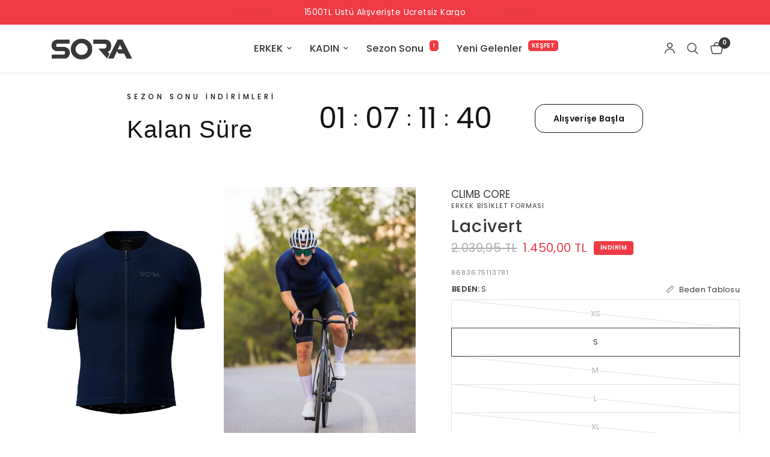

--- FILE ---
content_type: text/html; charset=utf-8
request_url: https://sora.cc/products/lacivert-climb-core-bisiklet-formasi
body_size: 47925
content:
<!doctype html><html class="no-js" lang="tr" dir="ltr">
<head>
	<meta charset="utf-8">
	<meta http-equiv="X-UA-Compatible" content="IE=edge,chrome=1">
	<meta name="viewport" content="width=device-width, initial-scale=1, maximum-scale=5, viewport-fit=cover">
	<meta name="theme-color" content="#ffffff">
	<link rel="canonical" href="https://sora.cc/products/lacivert-climb-core-bisiklet-formasi">
	<link rel="preconnect" href="https://cdn.shopify.com" crossorigin>
	<link rel="preload" as="style" href="//sora.cc/cdn/shop/t/70/assets/app.css?v=184405596424888680911752675926">
<link rel="preload" as="style" href="//sora.cc/cdn/shop/t/70/assets/product.css?v=121778514499575138581752675917">
<link rel="preload" as="image" href="//sora.cc/cdn/shop/files/CLIMB-CORE-LACIVERT-1.webp?v=1709231342&width=375" imagesrcset="//sora.cc/cdn/shop/files/CLIMB-CORE-LACIVERT-1.webp?v=1709231342&width=375 375w,//sora.cc/cdn/shop/files/CLIMB-CORE-LACIVERT-1.webp?v=1709231342&width=640 640w,//sora.cc/cdn/shop/files/CLIMB-CORE-LACIVERT-1.webp?v=1709231342&width=960 960w,//sora.cc/cdn/shop/files/CLIMB-CORE-LACIVERT-1.webp?v=1709231342&width=1280 1280w" imagesizes="auto">




<link href="//sora.cc/cdn/shop/t/70/assets/animations.min.js?v=125778792411641688251747744766" as="script" rel="preload">

<link href="//sora.cc/cdn/shop/t/70/assets/header.js?v=134292440435952517881761306734" as="script" rel="preload">
<link href="//sora.cc/cdn/shop/t/70/assets/vendor.min.js?v=57769212839167613861747744767" as="script" rel="preload">
<link href="//sora.cc/cdn/shop/t/70/assets/app.js?v=66788223405949496121747744766" as="script" rel="preload">
<link href="//sora.cc/cdn/shop/t/70/assets/slideshow.js?v=77914080626843417591747744767" as="script" rel="preload">

<script>
window.lazySizesConfig = window.lazySizesConfig || {};
window.lazySizesConfig.expand = 250;
window.lazySizesConfig.loadMode = 1;
window.lazySizesConfig.loadHidden = false;
</script>


	<link rel="icon" type="image/png" href="//sora.cc/cdn/shop/files/favicon-sora-2025.png?crop=center&height=32&v=1736333385&width=32">

	<title>
	Lacivert Climb Core Erkek Bisiklet Forması &ndash; SORA
	</title>

	
	<meta name="description" content="Climb Core Bisiklet Forması: Sıcak Günler için Hafiflik ve Performans Sıcak yaz günlerinde, uzun antrenmanlar veya zorlu tırmanışlar sırasında performansınızı destekleyecek bir forma mı arıyorsunuz? Climb Core Bisiklet Forması, vücudunuzun doğal soğuma mekanizmasından en etkili şekilde faydalanmanızı sağlamak için tasa">
	
<link rel="preconnect" href="https://fonts.shopifycdn.com" crossorigin>

<meta property="og:site_name" content="SORA">
<meta property="og:url" content="https://sora.cc/products/lacivert-climb-core-bisiklet-formasi">
<meta property="og:title" content="Lacivert Climb Core Erkek Bisiklet Forması">
<meta property="og:type" content="product">
<meta property="og:description" content="Climb Core Bisiklet Forması: Sıcak Günler için Hafiflik ve Performans Sıcak yaz günlerinde, uzun antrenmanlar veya zorlu tırmanışlar sırasında performansınızı destekleyecek bir forma mı arıyorsunuz? Climb Core Bisiklet Forması, vücudunuzun doğal soğuma mekanizmasından en etkili şekilde faydalanmanızı sağlamak için tasa"><meta property="og:image" content="http://sora.cc/cdn/shop/files/CLIMB-CORE-LACIVERT-1.webp?v=1709231342">
  <meta property="og:image:secure_url" content="https://sora.cc/cdn/shop/files/CLIMB-CORE-LACIVERT-1.webp?v=1709231342">
  <meta property="og:image:width" content="1200">
  <meta property="og:image:height" content="1700"><meta property="og:price:amount" content="1.450,00">
  <meta property="og:price:currency" content="TRY"><meta name="twitter:card" content="summary_large_image">
<meta name="twitter:title" content="Lacivert Climb Core Erkek Bisiklet Forması">
<meta name="twitter:description" content="Climb Core Bisiklet Forması: Sıcak Günler için Hafiflik ve Performans Sıcak yaz günlerinde, uzun antrenmanlar veya zorlu tırmanışlar sırasında performansınızı destekleyecek bir forma mı arıyorsunuz? Climb Core Bisiklet Forması, vücudunuzun doğal soğuma mekanizmasından en etkili şekilde faydalanmanızı sağlamak için tasa">


	<link href="//sora.cc/cdn/shop/t/70/assets/app.css?v=184405596424888680911752675926" rel="stylesheet" type="text/css" media="all" />

	<style data-shopify>
	@font-face {
  font-family: Poppins;
  font-weight: 400;
  font-style: normal;
  font-display: swap;
  src: url("//sora.cc/cdn/fonts/poppins/poppins_n4.0ba78fa5af9b0e1a374041b3ceaadf0a43b41362.woff2") format("woff2"),
       url("//sora.cc/cdn/fonts/poppins/poppins_n4.214741a72ff2596839fc9760ee7a770386cf16ca.woff") format("woff");
}

@font-face {
  font-family: Poppins;
  font-weight: 500;
  font-style: normal;
  font-display: swap;
  src: url("//sora.cc/cdn/fonts/poppins/poppins_n5.ad5b4b72b59a00358afc706450c864c3c8323842.woff2") format("woff2"),
       url("//sora.cc/cdn/fonts/poppins/poppins_n5.33757fdf985af2d24b32fcd84c9a09224d4b2c39.woff") format("woff");
}

@font-face {
  font-family: Poppins;
  font-weight: 600;
  font-style: normal;
  font-display: swap;
  src: url("//sora.cc/cdn/fonts/poppins/poppins_n6.aa29d4918bc243723d56b59572e18228ed0786f6.woff2") format("woff2"),
       url("//sora.cc/cdn/fonts/poppins/poppins_n6.5f815d845fe073750885d5b7e619ee00e8111208.woff") format("woff");
}

@font-face {
  font-family: Poppins;
  font-weight: 400;
  font-style: italic;
  font-display: swap;
  src: url("//sora.cc/cdn/fonts/poppins/poppins_i4.846ad1e22474f856bd6b81ba4585a60799a9f5d2.woff2") format("woff2"),
       url("//sora.cc/cdn/fonts/poppins/poppins_i4.56b43284e8b52fc64c1fd271f289a39e8477e9ec.woff") format("woff");
}

@font-face {
  font-family: Poppins;
  font-weight: 600;
  font-style: italic;
  font-display: swap;
  src: url("//sora.cc/cdn/fonts/poppins/poppins_i6.bb8044d6203f492888d626dafda3c2999253e8e9.woff2") format("woff2"),
       url("//sora.cc/cdn/fonts/poppins/poppins_i6.e233dec1a61b1e7dead9f920159eda42280a02c3.woff") format("woff");
}


		

h1,h2,h3,h4,h5,h6,
	.h1,.h2,.h3,.h4,.h5,.h6,
	.logolink.text-logo,
	.heading-font,
	.h1-xlarge,
	.h1-large,
	.customer-addresses .my-address .address-index {
		font-style: normal;
		font-weight: 400;
		font-family: Helvetica, Arial, sans-serif;
	}
	body,
	.body-font,
	.thb-product-detail .product-title {
		font-style: normal;
		font-weight: 400;
		font-family: Poppins, sans-serif;
	}
	:root {
		--mobile-swipe-width: calc(90vw - 30px);
		--font-body-scale: 1.0;
		--font-body-line-height-scale: 0.9;
		--font-body-letter-spacing: 0.0em;
		--font-body-medium-weight: 500;
    --font-body-bold-weight: 600;
		--font-announcement-scale: 1.05;
		--font-heading-scale: 1.0;
		--font-heading-line-height-scale: 1.1;
		--font-heading-letter-spacing: 0.03em;
		--font-navigation-scale: 1.1;
		--navigation-item-spacing: 15px;
		--font-product-title-scale: 1.0;
		--font-product-title-line-height-scale: 1.0;
		--button-letter-spacing: 0.02em;
		--button-font-scale: 1.0;

		--bg-body: #ffffff;
		--bg-body-rgb: 255,255,255;
		--bg-body-darken: #f7f7f7;
		--payment-terms-background-color: #ffffff;
		--color-body: #383838;
		--color-body-rgb: 56,56,56;
		--color-accent: #383838;
		--color-accent-rgb: 56,56,56;
		--color-border: #E2E2E2;
		--color-form-border: #dedede;
		--color-overlay-rgb: 0,0,0;

		--shopify-accelerated-checkout-button-block-size: 48px;
		--shopify-accelerated-checkout-inline-alignment: center;
		--shopify-accelerated-checkout-skeleton-animation-duration: 0.25s;

		--color-announcement-bar-text: #ffffff;
		--color-announcement-bar-bg: #ee3b45;

		--color-header-bg: #ffffff;
		--color-header-bg-rgb: 255,255,255;
		--color-header-text: #383838;
		--color-header-text-rgb: 56,56,56;
		--color-header-links: #383838;
		--color-header-links-rgb: 56,56,56;
		--color-header-links-hover: #000000;
		--color-header-icons: #383838;
		--color-header-border: #E2E2E2;

		--solid-button-background: #383838;
		--solid-button-label: #ffffff;
		--outline-button-label: #383838;
		--button-border-radius: 16px;
		--shopify-accelerated-checkout-button-border-radius: 16px;

		--color-price: #383838;
		--color-price-discounted: #ee3b45;
		--color-star: #FD9A52;
		--color-dots: #383838;

		--color-inventory-instock: #279A4B;
		--color-inventory-lowstock: #FB9E5B;

		--section-spacing-mobile: 50px;
		--section-spacing-desktop: 60px;

		--color-badge-text: #ffffff;
		--color-badge-sold-out: #666666;
		--color-badge-sale: #ee3b45;
		
		--color-badge-preorder: #666666;
		--badge-corner-radius: 4px;

		--color-footer-text: #383838;
		--color-footer-text-rgb: 56,56,56;
		--color-footer-link: #383838;
		--color-footer-link-hover: #000000;
		--color-footer-border: #383838;
		--color-footer-border-rgb: 56,56,56;
		--color-footer-bg: #f2f2f2;
	}.badge[data-badge="yeni-urun"]{
				background: #ee3b45;
			}
		
.badge[data-badge="sepette-ek-15"]{
				background: #666666;
			}
		


</style>


	<script>
		window.theme = window.theme || {};
		theme = {
			settings: {
				money_with_currency_format:"\u003cspan\u003e{{ amount_with_comma_separator }} TL\u003c\/span\u003e",
				cart_drawer:true,
				product_id: 8332333744349,
			},
			routes: {
				root_url: '/',
				cart_url: '/cart',
				cart_add_url: '/cart/add',
				search_url: '/search',
				cart_change_url: '/cart/change',
				cart_update_url: '/cart/update',
				cart_clear_url: '/cart/clear',
				predictive_search_url: '/search/suggest',
			},
			variantStrings: {
        addToCart: `Sepete ekle`,
        soldOut: `Yakında`,
        unavailable: `Kullanım dışı`,
        preOrder: `Ön sipariş ver`,
      },
			strings: {
				requiresTerms: `Ödeme işlemi için satış şartları ve koşullarını kabul etmelisiniz.`,
				shippingEstimatorNoResults: `Üzgünüz, adresinize gönderim yapılmamaktadır.`,
				shippingEstimatorOneResult: `Adresiniz için bir kargo ücreti bulunmaktadır:`,
				shippingEstimatorMultipleResults: `Adresiniz için birden fazla kargo ücreti bulunmaktadır:`,
				shippingEstimatorError: `Kargo ücretleri alınırken bir veya daha fazla hata oluştu:`
			}
		};
	</script>
	<script>window.performance && window.performance.mark && window.performance.mark('shopify.content_for_header.start');</script><meta name="google-site-verification" content="OKyOFts336xjIi5UPH1oVGZ54aQ_xb2ii9BhncZRbVc">
<meta name="facebook-domain-verification" content="o4e95h7lk69hcenums43ksndww9zz6">
<meta id="shopify-digital-wallet" name="shopify-digital-wallet" content="/55079174309/digital_wallets/dialog">
<link rel="alternate" type="application/json+oembed" href="https://sora.cc/products/lacivert-climb-core-bisiklet-formasi.oembed">
<script async="async" src="/checkouts/internal/preloads.js?locale=tr-TR"></script>
<script id="shopify-features" type="application/json">{"accessToken":"cad3d34634e0c893f06fd4e9b2af0dee","betas":["rich-media-storefront-analytics"],"domain":"sora.cc","predictiveSearch":true,"shopId":55079174309,"locale":"tr"}</script>
<script>var Shopify = Shopify || {};
Shopify.shop = "soracyclingwear.myshopify.com";
Shopify.locale = "tr";
Shopify.currency = {"active":"TRY","rate":"1.0"};
Shopify.country = "TR";
Shopify.theme = {"name":"sora.cc 8.4","id":150790340829,"schema_name":"Reformation","schema_version":"8.4.0","theme_store_id":1762,"role":"main"};
Shopify.theme.handle = "null";
Shopify.theme.style = {"id":null,"handle":null};
Shopify.cdnHost = "sora.cc/cdn";
Shopify.routes = Shopify.routes || {};
Shopify.routes.root = "/";</script>
<script type="module">!function(o){(o.Shopify=o.Shopify||{}).modules=!0}(window);</script>
<script>!function(o){function n(){var o=[];function n(){o.push(Array.prototype.slice.apply(arguments))}return n.q=o,n}var t=o.Shopify=o.Shopify||{};t.loadFeatures=n(),t.autoloadFeatures=n()}(window);</script>
<script id="shop-js-analytics" type="application/json">{"pageType":"product"}</script>
<script defer="defer" async type="module" src="//sora.cc/cdn/shopifycloud/shop-js/modules/v2/client.init-shop-cart-sync_ByPxIUm5.tr.esm.js"></script>
<script defer="defer" async type="module" src="//sora.cc/cdn/shopifycloud/shop-js/modules/v2/chunk.common_dn2qiBdE.esm.js"></script>
<script type="module">
  await import("//sora.cc/cdn/shopifycloud/shop-js/modules/v2/client.init-shop-cart-sync_ByPxIUm5.tr.esm.js");
await import("//sora.cc/cdn/shopifycloud/shop-js/modules/v2/chunk.common_dn2qiBdE.esm.js");

  window.Shopify.SignInWithShop?.initShopCartSync?.({"fedCMEnabled":true,"windoidEnabled":true});

</script>
<script id="__st">var __st={"a":55079174309,"offset":10800,"reqid":"1442c97b-2207-40ae-8bf2-e9e48f98c9d4-1768056493","pageurl":"sora.cc\/products\/lacivert-climb-core-bisiklet-formasi","u":"87486e371f7c","p":"product","rtyp":"product","rid":8332333744349};</script>
<script>window.ShopifyPaypalV4VisibilityTracking = true;</script>
<script id="captcha-bootstrap">!function(){'use strict';const t='contact',e='account',n='new_comment',o=[[t,t],['blogs',n],['comments',n],[t,'customer']],c=[[e,'customer_login'],[e,'guest_login'],[e,'recover_customer_password'],[e,'create_customer']],r=t=>t.map((([t,e])=>`form[action*='/${t}']:not([data-nocaptcha='true']) input[name='form_type'][value='${e}']`)).join(','),a=t=>()=>t?[...document.querySelectorAll(t)].map((t=>t.form)):[];function s(){const t=[...o],e=r(t);return a(e)}const i='password',u='form_key',d=['recaptcha-v3-token','g-recaptcha-response','h-captcha-response',i],f=()=>{try{return window.sessionStorage}catch{return}},m='__shopify_v',_=t=>t.elements[u];function p(t,e,n=!1){try{const o=window.sessionStorage,c=JSON.parse(o.getItem(e)),{data:r}=function(t){const{data:e,action:n}=t;return t[m]||n?{data:e,action:n}:{data:t,action:n}}(c);for(const[e,n]of Object.entries(r))t.elements[e]&&(t.elements[e].value=n);n&&o.removeItem(e)}catch(o){console.error('form repopulation failed',{error:o})}}const l='form_type',E='cptcha';function T(t){t.dataset[E]=!0}const w=window,h=w.document,L='Shopify',v='ce_forms',y='captcha';let A=!1;((t,e)=>{const n=(g='f06e6c50-85a8-45c8-87d0-21a2b65856fe',I='https://cdn.shopify.com/shopifycloud/storefront-forms-hcaptcha/ce_storefront_forms_captcha_hcaptcha.v1.5.2.iife.js',D={infoText:'hCaptcha ile korunuyor',privacyText:'Gizlilik',termsText:'Koşullar'},(t,e,n)=>{const o=w[L][v],c=o.bindForm;if(c)return c(t,g,e,D).then(n);var r;o.q.push([[t,g,e,D],n]),r=I,A||(h.body.append(Object.assign(h.createElement('script'),{id:'captcha-provider',async:!0,src:r})),A=!0)});var g,I,D;w[L]=w[L]||{},w[L][v]=w[L][v]||{},w[L][v].q=[],w[L][y]=w[L][y]||{},w[L][y].protect=function(t,e){n(t,void 0,e),T(t)},Object.freeze(w[L][y]),function(t,e,n,w,h,L){const[v,y,A,g]=function(t,e,n){const i=e?o:[],u=t?c:[],d=[...i,...u],f=r(d),m=r(i),_=r(d.filter((([t,e])=>n.includes(e))));return[a(f),a(m),a(_),s()]}(w,h,L),I=t=>{const e=t.target;return e instanceof HTMLFormElement?e:e&&e.form},D=t=>v().includes(t);t.addEventListener('submit',(t=>{const e=I(t);if(!e)return;const n=D(e)&&!e.dataset.hcaptchaBound&&!e.dataset.recaptchaBound,o=_(e),c=g().includes(e)&&(!o||!o.value);(n||c)&&t.preventDefault(),c&&!n&&(function(t){try{if(!f())return;!function(t){const e=f();if(!e)return;const n=_(t);if(!n)return;const o=n.value;o&&e.removeItem(o)}(t);const e=Array.from(Array(32),(()=>Math.random().toString(36)[2])).join('');!function(t,e){_(t)||t.append(Object.assign(document.createElement('input'),{type:'hidden',name:u})),t.elements[u].value=e}(t,e),function(t,e){const n=f();if(!n)return;const o=[...t.querySelectorAll(`input[type='${i}']`)].map((({name:t})=>t)),c=[...d,...o],r={};for(const[a,s]of new FormData(t).entries())c.includes(a)||(r[a]=s);n.setItem(e,JSON.stringify({[m]:1,action:t.action,data:r}))}(t,e)}catch(e){console.error('failed to persist form',e)}}(e),e.submit())}));const S=(t,e)=>{t&&!t.dataset[E]&&(n(t,e.some((e=>e===t))),T(t))};for(const o of['focusin','change'])t.addEventListener(o,(t=>{const e=I(t);D(e)&&S(e,y())}));const B=e.get('form_key'),M=e.get(l),P=B&&M;t.addEventListener('DOMContentLoaded',(()=>{const t=y();if(P)for(const e of t)e.elements[l].value===M&&p(e,B);[...new Set([...A(),...v().filter((t=>'true'===t.dataset.shopifyCaptcha))])].forEach((e=>S(e,t)))}))}(h,new URLSearchParams(w.location.search),n,t,e,['guest_login'])})(!0,!0)}();</script>
<script integrity="sha256-4kQ18oKyAcykRKYeNunJcIwy7WH5gtpwJnB7kiuLZ1E=" data-source-attribution="shopify.loadfeatures" defer="defer" src="//sora.cc/cdn/shopifycloud/storefront/assets/storefront/load_feature-a0a9edcb.js" crossorigin="anonymous"></script>
<script data-source-attribution="shopify.dynamic_checkout.dynamic.init">var Shopify=Shopify||{};Shopify.PaymentButton=Shopify.PaymentButton||{isStorefrontPortableWallets:!0,init:function(){window.Shopify.PaymentButton.init=function(){};var t=document.createElement("script");t.src="https://sora.cc/cdn/shopifycloud/portable-wallets/latest/portable-wallets.tr.js",t.type="module",document.head.appendChild(t)}};
</script>
<script data-source-attribution="shopify.dynamic_checkout.buyer_consent">
  function portableWalletsHideBuyerConsent(e){var t=document.getElementById("shopify-buyer-consent"),n=document.getElementById("shopify-subscription-policy-button");t&&n&&(t.classList.add("hidden"),t.setAttribute("aria-hidden","true"),n.removeEventListener("click",e))}function portableWalletsShowBuyerConsent(e){var t=document.getElementById("shopify-buyer-consent"),n=document.getElementById("shopify-subscription-policy-button");t&&n&&(t.classList.remove("hidden"),t.removeAttribute("aria-hidden"),n.addEventListener("click",e))}window.Shopify?.PaymentButton&&(window.Shopify.PaymentButton.hideBuyerConsent=portableWalletsHideBuyerConsent,window.Shopify.PaymentButton.showBuyerConsent=portableWalletsShowBuyerConsent);
</script>
<script>
  function portableWalletsCleanup(e){e&&e.src&&console.error("Failed to load portable wallets script "+e.src);var t=document.querySelectorAll("shopify-accelerated-checkout .shopify-payment-button__skeleton, shopify-accelerated-checkout-cart .wallet-cart-button__skeleton"),e=document.getElementById("shopify-buyer-consent");for(let e=0;e<t.length;e++)t[e].remove();e&&e.remove()}function portableWalletsNotLoadedAsModule(e){e instanceof ErrorEvent&&"string"==typeof e.message&&e.message.includes("import.meta")&&"string"==typeof e.filename&&e.filename.includes("portable-wallets")&&(window.removeEventListener("error",portableWalletsNotLoadedAsModule),window.Shopify.PaymentButton.failedToLoad=e,"loading"===document.readyState?document.addEventListener("DOMContentLoaded",window.Shopify.PaymentButton.init):window.Shopify.PaymentButton.init())}window.addEventListener("error",portableWalletsNotLoadedAsModule);
</script>

<script type="module" src="https://sora.cc/cdn/shopifycloud/portable-wallets/latest/portable-wallets.tr.js" onError="portableWalletsCleanup(this)" crossorigin="anonymous"></script>
<script nomodule>
  document.addEventListener("DOMContentLoaded", portableWalletsCleanup);
</script>

<script id='scb4127' type='text/javascript' async='' src='https://sora.cc/cdn/shopifycloud/privacy-banner/storefront-banner.js'></script><link id="shopify-accelerated-checkout-styles" rel="stylesheet" media="screen" href="https://sora.cc/cdn/shopifycloud/portable-wallets/latest/accelerated-checkout-backwards-compat.css" crossorigin="anonymous">
<style id="shopify-accelerated-checkout-cart">
        #shopify-buyer-consent {
  margin-top: 1em;
  display: inline-block;
  width: 100%;
}

#shopify-buyer-consent.hidden {
  display: none;
}

#shopify-subscription-policy-button {
  background: none;
  border: none;
  padding: 0;
  text-decoration: underline;
  font-size: inherit;
  cursor: pointer;
}

#shopify-subscription-policy-button::before {
  box-shadow: none;
}

      </style>

<script>window.performance && window.performance.mark && window.performance.mark('shopify.content_for_header.end');</script> <!-- Header hook for plugins -->

	<script>document.documentElement.className = document.documentElement.className.replace('no-js', 'js');</script>
	
<!-- BEGIN app block: shopify://apps/geoip-country-redirect/blocks/speeedup_link/a3fa1a12-9aad-4707-ab56-45ccf9191aa7 --><!-- BEGIN app snippet: flags-style --><style id='sgcr-flags-css'>.sgcr-flag {display: inline-block;background-size: contain;background-position: 50%;background-repeat: no-repeat;margin: 0;padding: 0;}.sgcr-flag-af { background-image: url("https://cdn.shopify.com/extensions/01999528-f499-72e0-8480-893097d05005/extension_uid_update.v.0.0.1/assets/af.svg")}.sgcr-flag-ak { background-image: url("https://cdn.shopify.com/extensions/01999528-f499-72e0-8480-893097d05005/extension_uid_update.v.0.0.1/assets/ak.svg")}.sgcr-flag-am { background-image: url("https://cdn.shopify.com/extensions/01999528-f499-72e0-8480-893097d05005/extension_uid_update.v.0.0.1/assets/am.svg")}.sgcr-flag-ar { background-image: url("https://cdn.shopify.com/extensions/01999528-f499-72e0-8480-893097d05005/extension_uid_update.v.0.0.1/assets/ar.svg")}.sgcr-flag-as { background-image: url("https://cdn.shopify.com/extensions/01999528-f499-72e0-8480-893097d05005/extension_uid_update.v.0.0.1/assets/as.svg")}.sgcr-flag-az { background-image: url("https://cdn.shopify.com/extensions/01999528-f499-72e0-8480-893097d05005/extension_uid_update.v.0.0.1/assets/az.svg")}.sgcr-flag-be { background-image: url("https://cdn.shopify.com/extensions/01999528-f499-72e0-8480-893097d05005/extension_uid_update.v.0.0.1/assets/be.svg")}.sgcr-flag-bg { background-image: url("https://cdn.shopify.com/extensions/01999528-f499-72e0-8480-893097d05005/extension_uid_update.v.0.0.1/assets/bg.svg")}.sgcr-flag-bm { background-image: url("https://cdn.shopify.com/extensions/01999528-f499-72e0-8480-893097d05005/extension_uid_update.v.0.0.1/assets/bm.svg")}.sgcr-flag-bn { background-image: url("https://cdn.shopify.com/extensions/01999528-f499-72e0-8480-893097d05005/extension_uid_update.v.0.0.1/assets/bn.svg")}.sgcr-flag-bo { background-image: url("https://cdn.shopify.com/extensions/01999528-f499-72e0-8480-893097d05005/extension_uid_update.v.0.0.1/assets/bo.svg")}.sgcr-flag-br { background-image: url("https://cdn.shopify.com/extensions/01999528-f499-72e0-8480-893097d05005/extension_uid_update.v.0.0.1/assets/br.svg")}.sgcr-flag-bs { background-image: url("https://cdn.shopify.com/extensions/01999528-f499-72e0-8480-893097d05005/extension_uid_update.v.0.0.1/assets/bs.svg")}.sgcr-flag-ca { background-image: url("https://cdn.shopify.com/extensions/01999528-f499-72e0-8480-893097d05005/extension_uid_update.v.0.0.1/assets/ca.svg")}.sgcr-flag-ce { background-image: url("https://cdn.shopify.com/extensions/01999528-f499-72e0-8480-893097d05005/extension_uid_update.v.0.0.1/assets/ce.svg")}.sgcr-flag-ckb { background-image: url("https://cdn.shopify.com/extensions/01999528-f499-72e0-8480-893097d05005/extension_uid_update.v.0.0.1/assets/ckb.svg")}.sgcr-flag-cs { background-image: url("https://cdn.shopify.com/extensions/01999528-f499-72e0-8480-893097d05005/extension_uid_update.v.0.0.1/assets/cs.svg")}.sgcr-flag-cy { background-image: url("https://cdn.shopify.com/extensions/01999528-f499-72e0-8480-893097d05005/extension_uid_update.v.0.0.1/assets/cy.svg")}.sgcr-flag-da { background-image: url("https://cdn.shopify.com/extensions/01999528-f499-72e0-8480-893097d05005/extension_uid_update.v.0.0.1/assets/da.svg")}.sgcr-flag-de { background-image: url("https://cdn.shopify.com/extensions/01999528-f499-72e0-8480-893097d05005/extension_uid_update.v.0.0.1/assets/de.svg")}.sgcr-flag-dz { background-image: url("https://cdn.shopify.com/extensions/01999528-f499-72e0-8480-893097d05005/extension_uid_update.v.0.0.1/assets/dz.svg")}.sgcr-flag-ee { background-image: url("https://cdn.shopify.com/extensions/01999528-f499-72e0-8480-893097d05005/extension_uid_update.v.0.0.1/assets/ee.svg")}.sgcr-flag-el { background-image: url("https://cdn.shopify.com/extensions/01999528-f499-72e0-8480-893097d05005/extension_uid_update.v.0.0.1/assets/el.svg")}.sgcr-flag-en { background-image: url("https://cdn.shopify.com/extensions/01999528-f499-72e0-8480-893097d05005/extension_uid_update.v.0.0.1/assets/en.svg")}.sgcr-flag-eo { background-image: url("https://cdn.shopify.com/extensions/01999528-f499-72e0-8480-893097d05005/extension_uid_update.v.0.0.1/assets/eo.svg")}.sgcr-flag-es { background-image: url("https://cdn.shopify.com/extensions/01999528-f499-72e0-8480-893097d05005/extension_uid_update.v.0.0.1/assets/es.svg")}.sgcr-flag-et { background-image: url("https://cdn.shopify.com/extensions/01999528-f499-72e0-8480-893097d05005/extension_uid_update.v.0.0.1/assets/et.svg")}.sgcr-flag-eu { background-image: url("https://cdn.shopify.com/extensions/01999528-f499-72e0-8480-893097d05005/extension_uid_update.v.0.0.1/assets/eu.svg")}.sgcr-flag-fa { background-image: url("https://cdn.shopify.com/extensions/01999528-f499-72e0-8480-893097d05005/extension_uid_update.v.0.0.1/assets/fa.svg")}.sgcr-flag-ff { background-image: url("https://cdn.shopify.com/extensions/01999528-f499-72e0-8480-893097d05005/extension_uid_update.v.0.0.1/assets/ff.svg")}.sgcr-flag-fi { background-image: url("https://cdn.shopify.com/extensions/01999528-f499-72e0-8480-893097d05005/extension_uid_update.v.0.0.1/assets/fi.svg")}.sgcr-flag-fil { background-image: url("https://cdn.shopify.com/extensions/01999528-f499-72e0-8480-893097d05005/extension_uid_update.v.0.0.1/assets/fil.svg")}.sgcr-flag-fo { background-image: url("https://cdn.shopify.com/extensions/01999528-f499-72e0-8480-893097d05005/extension_uid_update.v.0.0.1/assets/fo.svg")}.sgcr-flag-fr { background-image: url("https://cdn.shopify.com/extensions/01999528-f499-72e0-8480-893097d05005/extension_uid_update.v.0.0.1/assets/fr.svg")}.sgcr-flag-fy { background-image: url("https://cdn.shopify.com/extensions/01999528-f499-72e0-8480-893097d05005/extension_uid_update.v.0.0.1/assets/fy.svg")}.sgcr-flag-ga { background-image: url("https://cdn.shopify.com/extensions/01999528-f499-72e0-8480-893097d05005/extension_uid_update.v.0.0.1/assets/ga.svg")}.sgcr-flag-gd { background-image: url("https://cdn.shopify.com/extensions/01999528-f499-72e0-8480-893097d05005/extension_uid_update.v.0.0.1/assets/gd.svg")}.sgcr-flag-gl { background-image: url("https://cdn.shopify.com/extensions/01999528-f499-72e0-8480-893097d05005/extension_uid_update.v.0.0.1/assets/gl.svg")}.sgcr-flag-gu { background-image: url("https://cdn.shopify.com/extensions/01999528-f499-72e0-8480-893097d05005/extension_uid_update.v.0.0.1/assets/gu.svg")}.sgcr-flag-gv { background-image: url("https://cdn.shopify.com/extensions/01999528-f499-72e0-8480-893097d05005/extension_uid_update.v.0.0.1/assets/gv.svg")}.sgcr-flag-ha { background-image: url("https://cdn.shopify.com/extensions/01999528-f499-72e0-8480-893097d05005/extension_uid_update.v.0.0.1/assets/ha.svg")}.sgcr-flag-he { background-image: url("https://cdn.shopify.com/extensions/01999528-f499-72e0-8480-893097d05005/extension_uid_update.v.0.0.1/assets/he.svg")}.sgcr-flag-hi { background-image: url("https://cdn.shopify.com/extensions/01999528-f499-72e0-8480-893097d05005/extension_uid_update.v.0.0.1/assets/hi.svg")}.sgcr-flag-hr { background-image: url("https://cdn.shopify.com/extensions/01999528-f499-72e0-8480-893097d05005/extension_uid_update.v.0.0.1/assets/hr.svg")}.sgcr-flag-hu { background-image: url("https://cdn.shopify.com/extensions/01999528-f499-72e0-8480-893097d05005/extension_uid_update.v.0.0.1/assets/hu.svg")}.sgcr-flag-hy { background-image: url("https://cdn.shopify.com/extensions/01999528-f499-72e0-8480-893097d05005/extension_uid_update.v.0.0.1/assets/hy.svg")}.sgcr-flag-ia { background-image: url("https://cdn.shopify.com/extensions/01999528-f499-72e0-8480-893097d05005/extension_uid_update.v.0.0.1/assets/ia.svg")}.sgcr-flag-id { background-image: url("https://cdn.shopify.com/extensions/01999528-f499-72e0-8480-893097d05005/extension_uid_update.v.0.0.1/assets/id.svg")}.sgcr-flag-ig { background-image: url("https://cdn.shopify.com/extensions/01999528-f499-72e0-8480-893097d05005/extension_uid_update.v.0.0.1/assets/ig.svg")}.sgcr-flag-ii { background-image: url("https://cdn.shopify.com/extensions/01999528-f499-72e0-8480-893097d05005/extension_uid_update.v.0.0.1/assets/ii.svg")}.sgcr-flag-is { background-image: url("https://cdn.shopify.com/extensions/01999528-f499-72e0-8480-893097d05005/extension_uid_update.v.0.0.1/assets/is.svg")}.sgcr-flag-it { background-image: url("https://cdn.shopify.com/extensions/01999528-f499-72e0-8480-893097d05005/extension_uid_update.v.0.0.1/assets/it.svg")}.sgcr-flag-ja { background-image: url("https://cdn.shopify.com/extensions/01999528-f499-72e0-8480-893097d05005/extension_uid_update.v.0.0.1/assets/ja.svg")}.sgcr-flag-jv { background-image: url("https://cdn.shopify.com/extensions/01999528-f499-72e0-8480-893097d05005/extension_uid_update.v.0.0.1/assets/jv.svg")}.sgcr-flag-ka { background-image: url("https://cdn.shopify.com/extensions/01999528-f499-72e0-8480-893097d05005/extension_uid_update.v.0.0.1/assets/ka.svg")}.sgcr-flag-ki { background-image: url("https://cdn.shopify.com/extensions/01999528-f499-72e0-8480-893097d05005/extension_uid_update.v.0.0.1/assets/ki.svg")}.sgcr-flag-kk { background-image: url("https://cdn.shopify.com/extensions/01999528-f499-72e0-8480-893097d05005/extension_uid_update.v.0.0.1/assets/kk.svg")}.sgcr-flag-kl { background-image: url("https://cdn.shopify.com/extensions/01999528-f499-72e0-8480-893097d05005/extension_uid_update.v.0.0.1/assets/kl.svg")}.sgcr-flag-km { background-image: url("https://cdn.shopify.com/extensions/01999528-f499-72e0-8480-893097d05005/extension_uid_update.v.0.0.1/assets/km.svg")}.sgcr-flag-kn { background-image: url("https://cdn.shopify.com/extensions/01999528-f499-72e0-8480-893097d05005/extension_uid_update.v.0.0.1/assets/kn.svg")}.sgcr-flag-ko { background-image: url("https://cdn.shopify.com/extensions/01999528-f499-72e0-8480-893097d05005/extension_uid_update.v.0.0.1/assets/ko.svg")}.sgcr-flag-ks { background-image: url("https://cdn.shopify.com/extensions/01999528-f499-72e0-8480-893097d05005/extension_uid_update.v.0.0.1/assets/ks.svg")}.sgcr-flag-ku { background-image: url("https://cdn.shopify.com/extensions/01999528-f499-72e0-8480-893097d05005/extension_uid_update.v.0.0.1/assets/ku.svg")}.sgcr-flag-kw { background-image: url("https://cdn.shopify.com/extensions/01999528-f499-72e0-8480-893097d05005/extension_uid_update.v.0.0.1/assets/kw.svg")}.sgcr-flag-ky { background-image: url("https://cdn.shopify.com/extensions/01999528-f499-72e0-8480-893097d05005/extension_uid_update.v.0.0.1/assets/ky.svg")}.sgcr-flag-lb { background-image: url("https://cdn.shopify.com/extensions/01999528-f499-72e0-8480-893097d05005/extension_uid_update.v.0.0.1/assets/lb.svg")}.sgcr-flag-lg { background-image: url("https://cdn.shopify.com/extensions/01999528-f499-72e0-8480-893097d05005/extension_uid_update.v.0.0.1/assets/lg.svg")}.sgcr-flag-ln { background-image: url("https://cdn.shopify.com/extensions/01999528-f499-72e0-8480-893097d05005/extension_uid_update.v.0.0.1/assets/ln.svg")}.sgcr-flag-lo { background-image: url("https://cdn.shopify.com/extensions/01999528-f499-72e0-8480-893097d05005/extension_uid_update.v.0.0.1/assets/lo.svg")}.sgcr-flag-lt { background-image: url("https://cdn.shopify.com/extensions/01999528-f499-72e0-8480-893097d05005/extension_uid_update.v.0.0.1/assets/lt.svg")}.sgcr-flag-lu { background-image: url("https://cdn.shopify.com/extensions/01999528-f499-72e0-8480-893097d05005/extension_uid_update.v.0.0.1/assets/lu.svg")}.sgcr-flag-lv { background-image: url("https://cdn.shopify.com/extensions/01999528-f499-72e0-8480-893097d05005/extension_uid_update.v.0.0.1/assets/lv.svg")}.sgcr-flag-mg { background-image: url("https://cdn.shopify.com/extensions/01999528-f499-72e0-8480-893097d05005/extension_uid_update.v.0.0.1/assets/mg.svg")}.sgcr-flag-mi { background-image: url("https://cdn.shopify.com/extensions/01999528-f499-72e0-8480-893097d05005/extension_uid_update.v.0.0.1/assets/mi.svg")}.sgcr-flag-mk { background-image: url("https://cdn.shopify.com/extensions/01999528-f499-72e0-8480-893097d05005/extension_uid_update.v.0.0.1/assets/mk.svg")}.sgcr-flag-ml { background-image: url("https://cdn.shopify.com/extensions/01999528-f499-72e0-8480-893097d05005/extension_uid_update.v.0.0.1/assets/ml.svg")}.sgcr-flag-mn { background-image: url("https://cdn.shopify.com/extensions/01999528-f499-72e0-8480-893097d05005/extension_uid_update.v.0.0.1/assets/mn.svg")}.sgcr-flag-mr { background-image: url("https://cdn.shopify.com/extensions/01999528-f499-72e0-8480-893097d05005/extension_uid_update.v.0.0.1/assets/mr.svg")}.sgcr-flag-ms { background-image: url("https://cdn.shopify.com/extensions/01999528-f499-72e0-8480-893097d05005/extension_uid_update.v.0.0.1/assets/ms.svg")}.sgcr-flag-mt { background-image: url("https://cdn.shopify.com/extensions/01999528-f499-72e0-8480-893097d05005/extension_uid_update.v.0.0.1/assets/mt.svg")}.sgcr-flag-my { background-image: url("https://cdn.shopify.com/extensions/01999528-f499-72e0-8480-893097d05005/extension_uid_update.v.0.0.1/assets/my.svg")}.sgcr-flag-nb { background-image: url("https://cdn.shopify.com/extensions/01999528-f499-72e0-8480-893097d05005/extension_uid_update.v.0.0.1/assets/nb.svg")}.sgcr-flag-nd { background-image: url("https://cdn.shopify.com/extensions/01999528-f499-72e0-8480-893097d05005/extension_uid_update.v.0.0.1/assets/nd.svg")}.sgcr-flag-ne { background-image: url("https://cdn.shopify.com/extensions/01999528-f499-72e0-8480-893097d05005/extension_uid_update.v.0.0.1/assets/ne.svg")}.sgcr-flag-nl { background-image: url("https://cdn.shopify.com/extensions/01999528-f499-72e0-8480-893097d05005/extension_uid_update.v.0.0.1/assets/nl.svg")}.sgcr-flag-nn { background-image: url("https://cdn.shopify.com/extensions/01999528-f499-72e0-8480-893097d05005/extension_uid_update.v.0.0.1/assets/nn.svg")}.sgcr-flag-no { background-image: url("https://cdn.shopify.com/extensions/01999528-f499-72e0-8480-893097d05005/extension_uid_update.v.0.0.1/assets/no.svg")}.sgcr-flag-om { background-image: url("https://cdn.shopify.com/extensions/01999528-f499-72e0-8480-893097d05005/extension_uid_update.v.0.0.1/assets/om.svg")}.sgcr-flag-or { background-image: url("https://cdn.shopify.com/extensions/01999528-f499-72e0-8480-893097d05005/extension_uid_update.v.0.0.1/assets/or.svg")}.sgcr-flag-os { background-image: url("https://cdn.shopify.com/extensions/01999528-f499-72e0-8480-893097d05005/extension_uid_update.v.0.0.1/assets/os.svg")}.sgcr-flag-pa { background-image: url("https://cdn.shopify.com/extensions/01999528-f499-72e0-8480-893097d05005/extension_uid_update.v.0.0.1/assets/pa.svg")}.sgcr-flag-pl { background-image: url("https://cdn.shopify.com/extensions/01999528-f499-72e0-8480-893097d05005/extension_uid_update.v.0.0.1/assets/pl.svg")}.sgcr-flag-ps { background-image: url("https://cdn.shopify.com/extensions/01999528-f499-72e0-8480-893097d05005/extension_uid_update.v.0.0.1/assets/ps.svg")}.sgcr-flag-pt-br { background-image: url("https://cdn.shopify.com/extensions/01999528-f499-72e0-8480-893097d05005/extension_uid_update.v.0.0.1/assets/pt-br.svg")}.sgcr-flag-pt-pt { background-image: url("https://cdn.shopify.com/extensions/01999528-f499-72e0-8480-893097d05005/extension_uid_update.v.0.0.1/assets/pt-pt.svg")}.sgcr-flag-qu { background-image: url("https://cdn.shopify.com/extensions/01999528-f499-72e0-8480-893097d05005/extension_uid_update.v.0.0.1/assets/qu.svg")}.sgcr-flag-rm { background-image: url("https://cdn.shopify.com/extensions/01999528-f499-72e0-8480-893097d05005/extension_uid_update.v.0.0.1/assets/rm.svg")}.sgcr-flag-rn { background-image: url("https://cdn.shopify.com/extensions/01999528-f499-72e0-8480-893097d05005/extension_uid_update.v.0.0.1/assets/rn.svg")}.sgcr-flag-ro { background-image: url("https://cdn.shopify.com/extensions/01999528-f499-72e0-8480-893097d05005/extension_uid_update.v.0.0.1/assets/ro.svg")}.sgcr-flag-ru { background-image: url("https://cdn.shopify.com/extensions/01999528-f499-72e0-8480-893097d05005/extension_uid_update.v.0.0.1/assets/ru.svg")}.sgcr-flag-rw { background-image: url("https://cdn.shopify.com/extensions/01999528-f499-72e0-8480-893097d05005/extension_uid_update.v.0.0.1/assets/rw.svg")}.sgcr-flag-sa { background-image: url("https://cdn.shopify.com/extensions/01999528-f499-72e0-8480-893097d05005/extension_uid_update.v.0.0.1/assets/sa.svg")}.sgcr-flag-sc { background-image: url("https://cdn.shopify.com/extensions/01999528-f499-72e0-8480-893097d05005/extension_uid_update.v.0.0.1/assets/sc.svg")}.sgcr-flag-sd { background-image: url("https://cdn.shopify.com/extensions/01999528-f499-72e0-8480-893097d05005/extension_uid_update.v.0.0.1/assets/sd.svg")}.sgcr-flag-se { background-image: url("https://cdn.shopify.com/extensions/01999528-f499-72e0-8480-893097d05005/extension_uid_update.v.0.0.1/assets/se.svg")}.sgcr-flag-sg { background-image: url("https://cdn.shopify.com/extensions/01999528-f499-72e0-8480-893097d05005/extension_uid_update.v.0.0.1/assets/sg.svg")}.sgcr-flag-si { background-image: url("https://cdn.shopify.com/extensions/01999528-f499-72e0-8480-893097d05005/extension_uid_update.v.0.0.1/assets/si.svg")}.sgcr-flag-sk { background-image: url("https://cdn.shopify.com/extensions/01999528-f499-72e0-8480-893097d05005/extension_uid_update.v.0.0.1/assets/sk.svg")}.sgcr-flag-sl { background-image: url("https://cdn.shopify.com/extensions/01999528-f499-72e0-8480-893097d05005/extension_uid_update.v.0.0.1/assets/sl.svg")}.sgcr-flag-sn { background-image: url("https://cdn.shopify.com/extensions/01999528-f499-72e0-8480-893097d05005/extension_uid_update.v.0.0.1/assets/sn.svg")}.sgcr-flag-so { background-image: url("https://cdn.shopify.com/extensions/01999528-f499-72e0-8480-893097d05005/extension_uid_update.v.0.0.1/assets/so.svg")}.sgcr-flag-sq { background-image: url("https://cdn.shopify.com/extensions/01999528-f499-72e0-8480-893097d05005/extension_uid_update.v.0.0.1/assets/sq.svg")}.sgcr-flag-sr { background-image: url("https://cdn.shopify.com/extensions/01999528-f499-72e0-8480-893097d05005/extension_uid_update.v.0.0.1/assets/sr.svg")}.sgcr-flag-su { background-image: url("https://cdn.shopify.com/extensions/01999528-f499-72e0-8480-893097d05005/extension_uid_update.v.0.0.1/assets/su.svg")}.sgcr-flag-sv { background-image: url("https://cdn.shopify.com/extensions/01999528-f499-72e0-8480-893097d05005/extension_uid_update.v.0.0.1/assets/sv.svg")}.sgcr-flag-sw { background-image: url("https://cdn.shopify.com/extensions/01999528-f499-72e0-8480-893097d05005/extension_uid_update.v.0.0.1/assets/sw.svg")}.sgcr-flag-ta { background-image: url("https://cdn.shopify.com/extensions/01999528-f499-72e0-8480-893097d05005/extension_uid_update.v.0.0.1/assets/ta.svg")}.sgcr-flag-te { background-image: url("https://cdn.shopify.com/extensions/01999528-f499-72e0-8480-893097d05005/extension_uid_update.v.0.0.1/assets/te.svg")}.sgcr-flag-tg { background-image: url("https://cdn.shopify.com/extensions/01999528-f499-72e0-8480-893097d05005/extension_uid_update.v.0.0.1/assets/tg.svg")}.sgcr-flag-th { background-image: url("https://cdn.shopify.com/extensions/01999528-f499-72e0-8480-893097d05005/extension_uid_update.v.0.0.1/assets/th.svg")}.sgcr-flag-ti { background-image: url("https://cdn.shopify.com/extensions/01999528-f499-72e0-8480-893097d05005/extension_uid_update.v.0.0.1/assets/ti.svg")}.sgcr-flag-tk { background-image: url("https://cdn.shopify.com/extensions/01999528-f499-72e0-8480-893097d05005/extension_uid_update.v.0.0.1/assets/tk.svg")}.sgcr-flag-to { background-image: url("https://cdn.shopify.com/extensions/01999528-f499-72e0-8480-893097d05005/extension_uid_update.v.0.0.1/assets/to.svg")}.sgcr-flag-tr { background-image: url("https://cdn.shopify.com/extensions/01999528-f499-72e0-8480-893097d05005/extension_uid_update.v.0.0.1/assets/tr.svg")}.sgcr-flag-tt { background-image: url("https://cdn.shopify.com/extensions/01999528-f499-72e0-8480-893097d05005/extension_uid_update.v.0.0.1/assets/tt.svg")}.sgcr-flag-ug { background-image: url("https://cdn.shopify.com/extensions/01999528-f499-72e0-8480-893097d05005/extension_uid_update.v.0.0.1/assets/ug.svg")}.sgcr-flag-uk { background-image: url("https://cdn.shopify.com/extensions/01999528-f499-72e0-8480-893097d05005/extension_uid_update.v.0.0.1/assets/uk.svg")}.sgcr-flag-ur { background-image: url("https://cdn.shopify.com/extensions/01999528-f499-72e0-8480-893097d05005/extension_uid_update.v.0.0.1/assets/ur.svg")}.sgcr-flag-uz { background-image: url("https://cdn.shopify.com/extensions/01999528-f499-72e0-8480-893097d05005/extension_uid_update.v.0.0.1/assets/uz.svg")}.sgcr-flag-vi { background-image: url("https://cdn.shopify.com/extensions/01999528-f499-72e0-8480-893097d05005/extension_uid_update.v.0.0.1/assets/vi.svg")}.sgcr-flag-wo { background-image: url("https://cdn.shopify.com/extensions/01999528-f499-72e0-8480-893097d05005/extension_uid_update.v.0.0.1/assets/wo.svg")}.sgcr-flag-xh { background-image: url("https://cdn.shopify.com/extensions/01999528-f499-72e0-8480-893097d05005/extension_uid_update.v.0.0.1/assets/xh.svg")}.sgcr-flag-yi { background-image: url("https://cdn.shopify.com/extensions/01999528-f499-72e0-8480-893097d05005/extension_uid_update.v.0.0.1/assets/yi.svg")}.sgcr-flag-yo { background-image: url("https://cdn.shopify.com/extensions/01999528-f499-72e0-8480-893097d05005/extension_uid_update.v.0.0.1/assets/yo.svg")}.sgcr-flag-zh-cn { background-image: url("https://cdn.shopify.com/extensions/01999528-f499-72e0-8480-893097d05005/extension_uid_update.v.0.0.1/assets/zh-cn.svg")}.sgcr-flag-zh-tw { background-image: url("https://cdn.shopify.com/extensions/01999528-f499-72e0-8480-893097d05005/extension_uid_update.v.0.0.1/assets/zh-tw.svg")}.sgcr-flag-zu { background-image: url("https://cdn.shopify.com/extensions/01999528-f499-72e0-8480-893097d05005/extension_uid_update.v.0.0.1/assets/zu.svg")}.sgcr-flag-aed { background-image: url("https://cdn.shopify.com/extensions/01999528-f499-72e0-8480-893097d05005/extension_uid_update.v.0.0.1/assets/aed.svg")}.sgcr-flag-afn { background-image: url("https://cdn.shopify.com/extensions/01999528-f499-72e0-8480-893097d05005/extension_uid_update.v.0.0.1/assets/afn.svg")}.sgcr-flag-all { background-image: url("https://cdn.shopify.com/extensions/01999528-f499-72e0-8480-893097d05005/extension_uid_update.v.0.0.1/assets/all.svg")}.sgcr-flag-amd { background-image: url("https://cdn.shopify.com/extensions/01999528-f499-72e0-8480-893097d05005/extension_uid_update.v.0.0.1/assets/amd.svg")}.sgcr-flag-ang { background-image: url("https://cdn.shopify.com/extensions/01999528-f499-72e0-8480-893097d05005/extension_uid_update.v.0.0.1/assets/ang.svg")}.sgcr-flag-aoa { background-image: url("https://cdn.shopify.com/extensions/01999528-f499-72e0-8480-893097d05005/extension_uid_update.v.0.0.1/assets/aoa.svg")}.sgcr-flag-ars { background-image: url("https://cdn.shopify.com/extensions/01999528-f499-72e0-8480-893097d05005/extension_uid_update.v.0.0.1/assets/ars.svg")}.sgcr-flag-aud { background-image: url("https://cdn.shopify.com/extensions/01999528-f499-72e0-8480-893097d05005/extension_uid_update.v.0.0.1/assets/aud.svg")}.sgcr-flag-awg { background-image: url("https://cdn.shopify.com/extensions/01999528-f499-72e0-8480-893097d05005/extension_uid_update.v.0.0.1/assets/awg.svg")}.sgcr-flag-azn { background-image: url("https://cdn.shopify.com/extensions/01999528-f499-72e0-8480-893097d05005/extension_uid_update.v.0.0.1/assets/azn.svg")}.sgcr-flag-bam { background-image: url("https://cdn.shopify.com/extensions/01999528-f499-72e0-8480-893097d05005/extension_uid_update.v.0.0.1/assets/bam.svg")}.sgcr-flag-bbd { background-image: url("https://cdn.shopify.com/extensions/01999528-f499-72e0-8480-893097d05005/extension_uid_update.v.0.0.1/assets/bbd.svg")}.sgcr-flag-bdt { background-image: url("https://cdn.shopify.com/extensions/01999528-f499-72e0-8480-893097d05005/extension_uid_update.v.0.0.1/assets/bdt.svg")}.sgcr-flag-bgn { background-image: url("https://cdn.shopify.com/extensions/01999528-f499-72e0-8480-893097d05005/extension_uid_update.v.0.0.1/assets/bgn.svg")}.sgcr-flag-bhd { background-image: url("https://cdn.shopify.com/extensions/01999528-f499-72e0-8480-893097d05005/extension_uid_update.v.0.0.1/assets/bhd.svg")}.sgcr-flag-bif { background-image: url("https://cdn.shopify.com/extensions/01999528-f499-72e0-8480-893097d05005/extension_uid_update.v.0.0.1/assets/bif.svg")}.sgcr-flag-bnd { background-image: url("https://cdn.shopify.com/extensions/01999528-f499-72e0-8480-893097d05005/extension_uid_update.v.0.0.1/assets/bnd.svg")}.sgcr-flag-bob { background-image: url("https://cdn.shopify.com/extensions/01999528-f499-72e0-8480-893097d05005/extension_uid_update.v.0.0.1/assets/bob.svg")}.sgcr-flag-brl { background-image: url("https://cdn.shopify.com/extensions/01999528-f499-72e0-8480-893097d05005/extension_uid_update.v.0.0.1/assets/brl.svg")}.sgcr-flag-bsd { background-image: url("https://cdn.shopify.com/extensions/01999528-f499-72e0-8480-893097d05005/extension_uid_update.v.0.0.1/assets/bsd.svg")}.sgcr-flag-btn { background-image: url("https://cdn.shopify.com/extensions/01999528-f499-72e0-8480-893097d05005/extension_uid_update.v.0.0.1/assets/btn.svg")}.sgcr-flag-bwp { background-image: url("https://cdn.shopify.com/extensions/01999528-f499-72e0-8480-893097d05005/extension_uid_update.v.0.0.1/assets/bwp.svg")}.sgcr-flag-byn { background-image: url("https://cdn.shopify.com/extensions/01999528-f499-72e0-8480-893097d05005/extension_uid_update.v.0.0.1/assets/byn.svg")}.sgcr-flag-bzd { background-image: url("https://cdn.shopify.com/extensions/01999528-f499-72e0-8480-893097d05005/extension_uid_update.v.0.0.1/assets/bzd.svg")}.sgcr-flag-cad { background-image: url("https://cdn.shopify.com/extensions/01999528-f499-72e0-8480-893097d05005/extension_uid_update.v.0.0.1/assets/cad.svg")}.sgcr-flag-cdf { background-image: url("https://cdn.shopify.com/extensions/01999528-f499-72e0-8480-893097d05005/extension_uid_update.v.0.0.1/assets/cdf.svg")}.sgcr-flag-chf { background-image: url("https://cdn.shopify.com/extensions/01999528-f499-72e0-8480-893097d05005/extension_uid_update.v.0.0.1/assets/chf.svg")}.sgcr-flag-clp { background-image: url("https://cdn.shopify.com/extensions/01999528-f499-72e0-8480-893097d05005/extension_uid_update.v.0.0.1/assets/clp.svg")}.sgcr-flag-cny { background-image: url("https://cdn.shopify.com/extensions/01999528-f499-72e0-8480-893097d05005/extension_uid_update.v.0.0.1/assets/cny.svg")}.sgcr-flag-cop { background-image: url("https://cdn.shopify.com/extensions/01999528-f499-72e0-8480-893097d05005/extension_uid_update.v.0.0.1/assets/cop.svg")}.sgcr-flag-crc { background-image: url("https://cdn.shopify.com/extensions/01999528-f499-72e0-8480-893097d05005/extension_uid_update.v.0.0.1/assets/crc.svg")}.sgcr-flag-cve { background-image: url("https://cdn.shopify.com/extensions/01999528-f499-72e0-8480-893097d05005/extension_uid_update.v.0.0.1/assets/cve.svg")}.sgcr-flag-czk { background-image: url("https://cdn.shopify.com/extensions/01999528-f499-72e0-8480-893097d05005/extension_uid_update.v.0.0.1/assets/czk.svg")}.sgcr-flag-djf { background-image: url("https://cdn.shopify.com/extensions/01999528-f499-72e0-8480-893097d05005/extension_uid_update.v.0.0.1/assets/djf.svg")}.sgcr-flag-dkk { background-image: url("https://cdn.shopify.com/extensions/01999528-f499-72e0-8480-893097d05005/extension_uid_update.v.0.0.1/assets/dkk.svg")}.sgcr-flag-dop { background-image: url("https://cdn.shopify.com/extensions/01999528-f499-72e0-8480-893097d05005/extension_uid_update.v.0.0.1/assets/dop.svg")}.sgcr-flag-dzd { background-image: url("https://cdn.shopify.com/extensions/01999528-f499-72e0-8480-893097d05005/extension_uid_update.v.0.0.1/assets/dzd.svg")}.sgcr-flag-egp { background-image: url("https://cdn.shopify.com/extensions/01999528-f499-72e0-8480-893097d05005/extension_uid_update.v.0.0.1/assets/egp.svg")}.sgcr-flag-ern { background-image: url("https://cdn.shopify.com/extensions/01999528-f499-72e0-8480-893097d05005/extension_uid_update.v.0.0.1/assets/ern.svg")}.sgcr-flag-etb { background-image: url("https://cdn.shopify.com/extensions/01999528-f499-72e0-8480-893097d05005/extension_uid_update.v.0.0.1/assets/etb.svg")}.sgcr-flag-eur { background-image: url("https://cdn.shopify.com/extensions/01999528-f499-72e0-8480-893097d05005/extension_uid_update.v.0.0.1/assets/eur.svg")}.sgcr-flag-fjd { background-image: url("https://cdn.shopify.com/extensions/01999528-f499-72e0-8480-893097d05005/extension_uid_update.v.0.0.1/assets/fjd.svg")}.sgcr-flag-fkp { background-image: url("https://cdn.shopify.com/extensions/01999528-f499-72e0-8480-893097d05005/extension_uid_update.v.0.0.1/assets/fkp.svg")}.sgcr-flag-gbp { background-image: url("https://cdn.shopify.com/extensions/01999528-f499-72e0-8480-893097d05005/extension_uid_update.v.0.0.1/assets/gbp.svg")}.sgcr-flag-gel { background-image: url("https://cdn.shopify.com/extensions/01999528-f499-72e0-8480-893097d05005/extension_uid_update.v.0.0.1/assets/gel.svg")}.sgcr-flag-ghs { background-image: url("https://cdn.shopify.com/extensions/01999528-f499-72e0-8480-893097d05005/extension_uid_update.v.0.0.1/assets/ghs.svg")}.sgcr-flag-gmd { background-image: url("https://cdn.shopify.com/extensions/01999528-f499-72e0-8480-893097d05005/extension_uid_update.v.0.0.1/assets/gmd.svg")}.sgcr-flag-gnf { background-image: url("https://cdn.shopify.com/extensions/01999528-f499-72e0-8480-893097d05005/extension_uid_update.v.0.0.1/assets/gnf.svg")}.sgcr-flag-gtq { background-image: url("https://cdn.shopify.com/extensions/01999528-f499-72e0-8480-893097d05005/extension_uid_update.v.0.0.1/assets/gtq.svg")}.sgcr-flag-gyd { background-image: url("https://cdn.shopify.com/extensions/01999528-f499-72e0-8480-893097d05005/extension_uid_update.v.0.0.1/assets/gyd.svg")}.sgcr-flag-hkd { background-image: url("https://cdn.shopify.com/extensions/01999528-f499-72e0-8480-893097d05005/extension_uid_update.v.0.0.1/assets/hkd.svg")}.sgcr-flag-hnl { background-image: url("https://cdn.shopify.com/extensions/01999528-f499-72e0-8480-893097d05005/extension_uid_update.v.0.0.1/assets/hnl.svg")}.sgcr-flag-hrk { background-image: url("https://cdn.shopify.com/extensions/01999528-f499-72e0-8480-893097d05005/extension_uid_update.v.0.0.1/assets/hrk.svg")}.sgcr-flag-htg { background-image: url("https://cdn.shopify.com/extensions/01999528-f499-72e0-8480-893097d05005/extension_uid_update.v.0.0.1/assets/htg.svg")}.sgcr-flag-huf { background-image: url("https://cdn.shopify.com/extensions/01999528-f499-72e0-8480-893097d05005/extension_uid_update.v.0.0.1/assets/huf.svg")}.sgcr-flag-idr { background-image: url("https://cdn.shopify.com/extensions/01999528-f499-72e0-8480-893097d05005/extension_uid_update.v.0.0.1/assets/idr.svg")}.sgcr-flag-ils { background-image: url("https://cdn.shopify.com/extensions/01999528-f499-72e0-8480-893097d05005/extension_uid_update.v.0.0.1/assets/ils.svg")}.sgcr-flag-inr { background-image: url("https://cdn.shopify.com/extensions/01999528-f499-72e0-8480-893097d05005/extension_uid_update.v.0.0.1/assets/inr.svg")}.sgcr-flag-iqd { background-image: url("https://cdn.shopify.com/extensions/01999528-f499-72e0-8480-893097d05005/extension_uid_update.v.0.0.1/assets/iqd.svg")}.sgcr-flag-isk { background-image: url("https://cdn.shopify.com/extensions/01999528-f499-72e0-8480-893097d05005/extension_uid_update.v.0.0.1/assets/isk.svg")}.sgcr-flag-jmd { background-image: url("https://cdn.shopify.com/extensions/01999528-f499-72e0-8480-893097d05005/extension_uid_update.v.0.0.1/assets/jmd.svg")}.sgcr-flag-jod { background-image: url("https://cdn.shopify.com/extensions/01999528-f499-72e0-8480-893097d05005/extension_uid_update.v.0.0.1/assets/jod.svg")}.sgcr-flag-jpy { background-image: url("https://cdn.shopify.com/extensions/01999528-f499-72e0-8480-893097d05005/extension_uid_update.v.0.0.1/assets/jpy.svg")}.sgcr-flag-kes { background-image: url("https://cdn.shopify.com/extensions/01999528-f499-72e0-8480-893097d05005/extension_uid_update.v.0.0.1/assets/kes.svg")}.sgcr-flag-kgs { background-image: url("https://cdn.shopify.com/extensions/01999528-f499-72e0-8480-893097d05005/extension_uid_update.v.0.0.1/assets/kgs.svg")}.sgcr-flag-khr { background-image: url("https://cdn.shopify.com/extensions/01999528-f499-72e0-8480-893097d05005/extension_uid_update.v.0.0.1/assets/khr.svg")}.sgcr-flag-kmf { background-image: url("https://cdn.shopify.com/extensions/01999528-f499-72e0-8480-893097d05005/extension_uid_update.v.0.0.1/assets/kmf.svg")}.sgcr-flag-krw { background-image: url("https://cdn.shopify.com/extensions/01999528-f499-72e0-8480-893097d05005/extension_uid_update.v.0.0.1/assets/krw.svg")}.sgcr-flag-kwd { background-image: url("https://cdn.shopify.com/extensions/01999528-f499-72e0-8480-893097d05005/extension_uid_update.v.0.0.1/assets/kwd.svg")}.sgcr-flag-kyd { background-image: url("https://cdn.shopify.com/extensions/01999528-f499-72e0-8480-893097d05005/extension_uid_update.v.0.0.1/assets/kyd.svg")}.sgcr-flag-kzt { background-image: url("https://cdn.shopify.com/extensions/01999528-f499-72e0-8480-893097d05005/extension_uid_update.v.0.0.1/assets/kzt.svg")}.sgcr-flag-lak { background-image: url("https://cdn.shopify.com/extensions/01999528-f499-72e0-8480-893097d05005/extension_uid_update.v.0.0.1/assets/lak.svg")}.sgcr-flag-lbp { background-image: url("https://cdn.shopify.com/extensions/01999528-f499-72e0-8480-893097d05005/extension_uid_update.v.0.0.1/assets/lbp.svg")}.sgcr-flag-lkr { background-image: url("https://cdn.shopify.com/extensions/01999528-f499-72e0-8480-893097d05005/extension_uid_update.v.0.0.1/assets/lkr.svg")}.sgcr-flag-lrd { background-image: url("https://cdn.shopify.com/extensions/01999528-f499-72e0-8480-893097d05005/extension_uid_update.v.0.0.1/assets/lrd.svg")}.sgcr-flag-lsl { background-image: url("https://cdn.shopify.com/extensions/01999528-f499-72e0-8480-893097d05005/extension_uid_update.v.0.0.1/assets/lsl.svg")}.sgcr-flag-lyd { background-image: url("https://cdn.shopify.com/extensions/01999528-f499-72e0-8480-893097d05005/extension_uid_update.v.0.0.1/assets/lyd.svg")}.sgcr-flag-mad { background-image: url("https://cdn.shopify.com/extensions/01999528-f499-72e0-8480-893097d05005/extension_uid_update.v.0.0.1/assets/mad.svg")}.sgcr-flag-mdl { background-image: url("https://cdn.shopify.com/extensions/01999528-f499-72e0-8480-893097d05005/extension_uid_update.v.0.0.1/assets/mdl.svg")}.sgcr-flag-mga { background-image: url("https://cdn.shopify.com/extensions/01999528-f499-72e0-8480-893097d05005/extension_uid_update.v.0.0.1/assets/mga.svg")}.sgcr-flag-mkd { background-image: url("https://cdn.shopify.com/extensions/01999528-f499-72e0-8480-893097d05005/extension_uid_update.v.0.0.1/assets/mkd.svg")}.sgcr-flag-mmk { background-image: url("https://cdn.shopify.com/extensions/01999528-f499-72e0-8480-893097d05005/extension_uid_update.v.0.0.1/assets/mmk.svg")}.sgcr-flag-mnt { background-image: url("https://cdn.shopify.com/extensions/01999528-f499-72e0-8480-893097d05005/extension_uid_update.v.0.0.1/assets/mnt.svg")}.sgcr-flag-mop { background-image: url("https://cdn.shopify.com/extensions/01999528-f499-72e0-8480-893097d05005/extension_uid_update.v.0.0.1/assets/mop.svg")}.sgcr-flag-mro { background-image: url("https://cdn.shopify.com/extensions/01999528-f499-72e0-8480-893097d05005/extension_uid_update.v.0.0.1/assets/mro.svg")}.sgcr-flag-mur { background-image: url("https://cdn.shopify.com/extensions/01999528-f499-72e0-8480-893097d05005/extension_uid_update.v.0.0.1/assets/mur.svg")}.sgcr-flag-mvr { background-image: url("https://cdn.shopify.com/extensions/01999528-f499-72e0-8480-893097d05005/extension_uid_update.v.0.0.1/assets/mvr.svg")}.sgcr-flag-mwk { background-image: url("https://cdn.shopify.com/extensions/01999528-f499-72e0-8480-893097d05005/extension_uid_update.v.0.0.1/assets/mwk.svg")}.sgcr-flag-mxn { background-image: url("https://cdn.shopify.com/extensions/01999528-f499-72e0-8480-893097d05005/extension_uid_update.v.0.0.1/assets/mxn.svg")}.sgcr-flag-myr { background-image: url("https://cdn.shopify.com/extensions/01999528-f499-72e0-8480-893097d05005/extension_uid_update.v.0.0.1/assets/myr.svg")}.sgcr-flag-mzn { background-image: url("https://cdn.shopify.com/extensions/01999528-f499-72e0-8480-893097d05005/extension_uid_update.v.0.0.1/assets/mzn.svg")}.sgcr-flag-nad { background-image: url("https://cdn.shopify.com/extensions/01999528-f499-72e0-8480-893097d05005/extension_uid_update.v.0.0.1/assets/nad.svg")}.sgcr-flag-ngn { background-image: url("https://cdn.shopify.com/extensions/01999528-f499-72e0-8480-893097d05005/extension_uid_update.v.0.0.1/assets/ngn.svg")}.sgcr-flag-nio { background-image: url("https://cdn.shopify.com/extensions/01999528-f499-72e0-8480-893097d05005/extension_uid_update.v.0.0.1/assets/nio.svg")}.sgcr-flag-nok { background-image: url("https://cdn.shopify.com/extensions/01999528-f499-72e0-8480-893097d05005/extension_uid_update.v.0.0.1/assets/nok.svg")}.sgcr-flag-npr { background-image: url("https://cdn.shopify.com/extensions/01999528-f499-72e0-8480-893097d05005/extension_uid_update.v.0.0.1/assets/npr.svg")}.sgcr-flag-nzd { background-image: url("https://cdn.shopify.com/extensions/01999528-f499-72e0-8480-893097d05005/extension_uid_update.v.0.0.1/assets/nzd.svg")}.sgcr-flag-omr { background-image: url("https://cdn.shopify.com/extensions/01999528-f499-72e0-8480-893097d05005/extension_uid_update.v.0.0.1/assets/omr.svg")}.sgcr-flag-pen { background-image: url("https://cdn.shopify.com/extensions/01999528-f499-72e0-8480-893097d05005/extension_uid_update.v.0.0.1/assets/pen.svg")}.sgcr-flag-pgk { background-image: url("https://cdn.shopify.com/extensions/01999528-f499-72e0-8480-893097d05005/extension_uid_update.v.0.0.1/assets/pgk.svg")}.sgcr-flag-php { background-image: url("https://cdn.shopify.com/extensions/01999528-f499-72e0-8480-893097d05005/extension_uid_update.v.0.0.1/assets/php.svg")}.sgcr-flag-pkr { background-image: url("https://cdn.shopify.com/extensions/01999528-f499-72e0-8480-893097d05005/extension_uid_update.v.0.0.1/assets/pkr.svg")}.sgcr-flag-pln { background-image: url("https://cdn.shopify.com/extensions/01999528-f499-72e0-8480-893097d05005/extension_uid_update.v.0.0.1/assets/pln.svg")}.sgcr-flag-pyg { background-image: url("https://cdn.shopify.com/extensions/01999528-f499-72e0-8480-893097d05005/extension_uid_update.v.0.0.1/assets/pyg.svg")}.sgcr-flag-qar { background-image: url("https://cdn.shopify.com/extensions/01999528-f499-72e0-8480-893097d05005/extension_uid_update.v.0.0.1/assets/qar.svg")}.sgcr-flag-ron { background-image: url("https://cdn.shopify.com/extensions/01999528-f499-72e0-8480-893097d05005/extension_uid_update.v.0.0.1/assets/ron.svg")}.sgcr-flag-rsd { background-image: url("https://cdn.shopify.com/extensions/01999528-f499-72e0-8480-893097d05005/extension_uid_update.v.0.0.1/assets/rsd.svg")}.sgcr-flag-rub { background-image: url("https://cdn.shopify.com/extensions/01999528-f499-72e0-8480-893097d05005/extension_uid_update.v.0.0.1/assets/rub.svg")}.sgcr-flag-rwf { background-image: url("https://cdn.shopify.com/extensions/01999528-f499-72e0-8480-893097d05005/extension_uid_update.v.0.0.1/assets/rwf.svg")}.sgcr-flag-sar { background-image: url("https://cdn.shopify.com/extensions/01999528-f499-72e0-8480-893097d05005/extension_uid_update.v.0.0.1/assets/sar.svg")}.sgcr-flag-sbd { background-image: url("https://cdn.shopify.com/extensions/01999528-f499-72e0-8480-893097d05005/extension_uid_update.v.0.0.1/assets/sbd.svg")}.sgcr-flag-scr { background-image: url("https://cdn.shopify.com/extensions/01999528-f499-72e0-8480-893097d05005/extension_uid_update.v.0.0.1/assets/scr.svg")}.sgcr-flag-sdg { background-image: url("https://cdn.shopify.com/extensions/01999528-f499-72e0-8480-893097d05005/extension_uid_update.v.0.0.1/assets/sdg.svg")}.sgcr-flag-sek { background-image: url("https://cdn.shopify.com/extensions/01999528-f499-72e0-8480-893097d05005/extension_uid_update.v.0.0.1/assets/sek.svg")}.sgcr-flag-sgd { background-image: url("https://cdn.shopify.com/extensions/01999528-f499-72e0-8480-893097d05005/extension_uid_update.v.0.0.1/assets/sgd.svg")}.sgcr-flag-shp { background-image: url("https://cdn.shopify.com/extensions/01999528-f499-72e0-8480-893097d05005/extension_uid_update.v.0.0.1/assets/shp.svg")}.sgcr-flag-sll { background-image: url("https://cdn.shopify.com/extensions/01999528-f499-72e0-8480-893097d05005/extension_uid_update.v.0.0.1/assets/sll.svg")}.sgcr-flag-sos { background-image: url("https://cdn.shopify.com/extensions/01999528-f499-72e0-8480-893097d05005/extension_uid_update.v.0.0.1/assets/sos.svg")}.sgcr-flag-srd { background-image: url("https://cdn.shopify.com/extensions/01999528-f499-72e0-8480-893097d05005/extension_uid_update.v.0.0.1/assets/srd.svg")}.sgcr-flag-ssp { background-image: url("https://cdn.shopify.com/extensions/01999528-f499-72e0-8480-893097d05005/extension_uid_update.v.0.0.1/assets/ssp.svg")}.sgcr-flag-std { background-image: url("https://cdn.shopify.com/extensions/01999528-f499-72e0-8480-893097d05005/extension_uid_update.v.0.0.1/assets/std.svg")}.sgcr-flag-szl { background-image: url("https://cdn.shopify.com/extensions/01999528-f499-72e0-8480-893097d05005/extension_uid_update.v.0.0.1/assets/szl.svg")}.sgcr-flag-thb { background-image: url("https://cdn.shopify.com/extensions/01999528-f499-72e0-8480-893097d05005/extension_uid_update.v.0.0.1/assets/thb.svg")}.sgcr-flag-tjs { background-image: url("https://cdn.shopify.com/extensions/01999528-f499-72e0-8480-893097d05005/extension_uid_update.v.0.0.1/assets/tjs.svg")}.sgcr-flag-tmt { background-image: url("https://cdn.shopify.com/extensions/01999528-f499-72e0-8480-893097d05005/extension_uid_update.v.0.0.1/assets/tmt.svg")}.sgcr-flag-tnd { background-image: url("https://cdn.shopify.com/extensions/01999528-f499-72e0-8480-893097d05005/extension_uid_update.v.0.0.1/assets/tnd.svg")}.sgcr-flag-top { background-image: url("https://cdn.shopify.com/extensions/01999528-f499-72e0-8480-893097d05005/extension_uid_update.v.0.0.1/assets/top.svg")}.sgcr-flag-try { background-image: url("https://cdn.shopify.com/extensions/01999528-f499-72e0-8480-893097d05005/extension_uid_update.v.0.0.1/assets/try.svg")}.sgcr-flag-ttd { background-image: url("https://cdn.shopify.com/extensions/01999528-f499-72e0-8480-893097d05005/extension_uid_update.v.0.0.1/assets/ttd.svg")}.sgcr-flag-twd { background-image: url("https://cdn.shopify.com/extensions/01999528-f499-72e0-8480-893097d05005/extension_uid_update.v.0.0.1/assets/twd.svg")}.sgcr-flag-tzs { background-image: url("https://cdn.shopify.com/extensions/01999528-f499-72e0-8480-893097d05005/extension_uid_update.v.0.0.1/assets/tzs.svg")}.sgcr-flag-uah { background-image: url("https://cdn.shopify.com/extensions/01999528-f499-72e0-8480-893097d05005/extension_uid_update.v.0.0.1/assets/uah.svg")}.sgcr-flag-ugx { background-image: url("https://cdn.shopify.com/extensions/01999528-f499-72e0-8480-893097d05005/extension_uid_update.v.0.0.1/assets/ugx.svg")}.sgcr-flag-usd { background-image: url("https://cdn.shopify.com/extensions/01999528-f499-72e0-8480-893097d05005/extension_uid_update.v.0.0.1/assets/usd.svg")}.sgcr-flag-uyu { background-image: url("https://cdn.shopify.com/extensions/01999528-f499-72e0-8480-893097d05005/extension_uid_update.v.0.0.1/assets/uyu.svg")}.sgcr-flag-uzs { background-image: url("https://cdn.shopify.com/extensions/01999528-f499-72e0-8480-893097d05005/extension_uid_update.v.0.0.1/assets/uzs.svg")}.sgcr-flag-vnd { background-image: url("https://cdn.shopify.com/extensions/01999528-f499-72e0-8480-893097d05005/extension_uid_update.v.0.0.1/assets/vnd.svg")}.sgcr-flag-vuv { background-image: url("https://cdn.shopify.com/extensions/01999528-f499-72e0-8480-893097d05005/extension_uid_update.v.0.0.1/assets/vuv.svg")}.sgcr-flag-wst { background-image: url("https://cdn.shopify.com/extensions/01999528-f499-72e0-8480-893097d05005/extension_uid_update.v.0.0.1/assets/wst.svg")}.sgcr-flag-xaf { background-image: url("https://cdn.shopify.com/extensions/01999528-f499-72e0-8480-893097d05005/extension_uid_update.v.0.0.1/assets/xaf.svg")}.sgcr-flag-xcd { background-image: url("https://cdn.shopify.com/extensions/01999528-f499-72e0-8480-893097d05005/extension_uid_update.v.0.0.1/assets/xcd.svg")}.sgcr-flag-xof { background-image: url("https://cdn.shopify.com/extensions/01999528-f499-72e0-8480-893097d05005/extension_uid_update.v.0.0.1/assets/xof.svg")}.sgcr-flag-xpf { background-image: url("https://cdn.shopify.com/extensions/01999528-f499-72e0-8480-893097d05005/extension_uid_update.v.0.0.1/assets/xpf.svg")}.sgcr-flag-yer { background-image: url("https://cdn.shopify.com/extensions/01999528-f499-72e0-8480-893097d05005/extension_uid_update.v.0.0.1/assets/yer.svg")}.sgcr-flag-zar { background-image: url("https://cdn.shopify.com/extensions/01999528-f499-72e0-8480-893097d05005/extension_uid_update.v.0.0.1/assets/zar.svg")}.sgcr-flag-zmw { background-image: url("https://cdn.shopify.com/extensions/01999528-f499-72e0-8480-893097d05005/extension_uid_update.v.0.0.1/assets/zmw.svg")}</style><!-- END app snippet -->
<!-- BEGIN app snippet: market-config -->




<script type="text/javascript">
    try {
        let metafieldsConfig = {"sg_bypass_geolocation":{"key":"sgcr_no_geomarket"},"sg_geolocation_auto_redirect":{"enable":false,"behaviour":"necessary","redirectToDefaultLang":false,"browserLang":false,"filters":{"countries":{"actionType":"include","rules":[]},"urls":{"actionType":"include","rules":[]},"params":{"actionType":"include","rules":[],"retainDuringSession":false}}},"sg_geolocation_backupRegion_data":{"id":"37781504221","name":"Türkiye","isoCode":"TR","currency":{"isoCode":"TRY","name":"Turkish Lira","enabled":true}},"sg_geolocation_countries_data":{"TR":{"id":"37781504221","name":"Türkiye","currency":{"isoCode":"TRY","name":"Turkish Lira","enabled":true},"isoCode":"TR"}},"sg_geolocation_currencies_data":{"TRY":{"isoCode":"TRY","name":"Turkish Lira","enabled":true}},"sg_geolocation_languages_data":{"tr":{"name":"Turkish","primary":true,"published":true,"isoCode":"tr"}},"sg_geolocation_markets_data":{"563708125":{"enabled":true,"id":"563708125","handle":"tr","name":"Türkiye","localeIsoCode":"","countries":{"TR":{"id":"37781504221","name":"Türkiye","currency":{"isoCode":"TRY","name":"Turkish Lira","enabled":true},"isoCode":"TR"}},"localCurrencies":false,"currency":{"isoCode":"TRY","enabled":true},"alternateLocales":[],"domain":null,"webPresence":null}},"sg_geolocation_popup":{"enable":false,"behaviour":"necessary","filters":{"countries":{"actionType":"include","rules":[]},"urls":{"actionType":"include","rules":[]}}},"sg_geolocation_script_config":{"templateId":"sgcr_geoLocationPopup","switcherType":"market","switcherStyle":"dropdownModal","dynamicUpdate":true,"translation":[],"css":"\u003cstyle id=\"geolocation-sgcr_geoLocationPopup-css\"\u003e[data-sg-template-id='sgcr_geoLocationPopup'] .spicegems_geolocation_modal-body .spicegems_geolocation_listItem .fi {\n                    font-size: calc(var(--extended-font-size) * 1.4);\n                    display: flex;\n                  }\n                  [data-sg-template-id='sgcr_geoLocationPopup'] .spicegems_geolocation_modal-body .spicegems_geolocation_flag-image {\n                    height: calc(var(--extended-font-size) * 1.4);\n                    width: calc(var(--extended-font-size) * 1.9);\n                  }\n                  [data-sg-template-id='sgcr_geoLocationPopup'] .spicegems_geolocation_modal-dialog.sgcr-animation--fade-in {\n                    max-width: 500px;\n                    width:95%;\n                  }\n                  [data-sg-template-id='sgcr_geoLocationPopup'] .spicegems_geolocation_wrapper {\n                    width: 100%;\n                  }\n                  @media (min-width: 650px) {\n                    [data-sg-template-id='sgcr_geoLocationPopup'] .spicegems_geolocation_container.sgcr_dropDown_inline .spicegems_geolocation_wrapper {\n                      width: fit-content;\n                    }\n                  }\n                  [data-sg-template-id='sgcr_geoLocationPopup'] .spicegems_geolocation_container.sgcr_dropDown_inline .spicegems_geolocation_list-names{\n                    max-width:20ch;\n                  }\n                  [data-sg-template-id='sgcr_geoLocationPopup'] .spicegems_geolocation_modal-title {\n                    text-align: left;\n                  }\n                  [data-sg-template-id='sgcr_geoLocationPopup'].spicegems_market_geolocation_modal button.spicegems_geolocation_close {\n                    top: 16px;\n                  }\n                  [data-sg-template-id='sgcr_geoLocationPopup'].spicegems_market_geolocation_modal .sg-country-geolocation-dropdown--hide span.spicegems_geolocation-radio-btn {\n                    display: none;\n                  }\n                 [data-sg-template-id='sgcr_geoLocationPopup'] .spicegems_geolocation_container.sgcr_dropDown_inline .spicegems_geolocation_wrapper {\n                  flex: 1 1;\n                  flex-basis: var(--multiplexer);\n              }\n                   [data-sg-template-id='sgcr_geoLocationPopup'] [data-geolocation-type='countryCurrency'],[data-sg-template-id='sgcr_geoLocationPopup'] [data-geolocation-type='language'] {display: block;} [data-sg-template-id='sgcr_geoLocationPopup'] [data-geolocation-type] .spicegems_geolocation_list-flags,[data-sg-template-id='sgcr_geoLocationPopup'] [data-geolocation-type] .spicegems_geolocation_list-names {display: block;} undefined {display: block;} [data-sg-template-id='sgcr_geoLocationPopup'] .spicegems_geolocation_list_search[data-target='countrySearch'], [data-sg-template-id='sgcr_geoLocationPopup'] .spicegems_geolocation_list_search[data-geolocation-type='countryCurrency'] {} [data-sg-template-id='sgcr_geoLocationPopup'] .spicegems_geolocation_list_search[data-target='currencySearch'] {} [data-sg-template-id='sgcr_geoLocationPopup'] .spicegems_geolocation_list_search[data-target='languageSearch'] {} [data-sg-template-id='sgcr_geoLocationPopup'] .spicegems_geolocation_dropdown {} [data-sg-template-id='sgcr_geoLocationPopup'] .spicegems_geolocation_inner .spicegems_geolocation_dropdown, [data-sg-template-id='sgcr_geoLocationPopup']  .spicegems_geolocation_inner .spicegems_geolocation_listItem .spicegems_geolocation_navLink {padding-left: 12px;  padding-right: 12px; padding-top: 8px;  padding-bottom: 8px; font-size: 15px; --extended-font-size:15px; color: rgba(32,34,35,1); } [data-sg-template-id='sgcr_geoLocationPopup'] .spicegems_geolocation_inner .spicegems_geolocation_dropdown, [data-sg-template-id='sgcr_geoLocationPopup']  .spicegems_geolocation_inner .spicegems_geolocation_listItem, [data-sg-template-id='sgcr_geoLocationPopup']  ul.spicegems_geolocation_list, [data-sg-template-id='sgcr_geoLocationPopup']  [data-geolocation-type] .spicegems_geolocation-select-button {border-width: 1px; border-radius: 4px; border-color: rgba(10,11,0,1); } [data-sg-template-id='sgcr_geoLocationPopup'] .spicegems_geolocation_inner .spicegems_geolocation_listItem .spicegems_geolocation_navLink, [data-sg-template-id='sgcr_geoLocationPopup']  .spicegems_geolocation_inner .spicegems_geolocation_dropdown, [data-sg-template-id='sgcr_geoLocationPopup']  .spicegems_geolocation_wrapper:not(.sg-country-geolocation-dropdown--hide) .spicegems_geolocation_list {background-color: rgba(255,255,255,1); } [data-sg-template-id='sgcr_geoLocationPopup'] .spicegems_geolocation_inner .spicegems_geolocation_listItem .spicegems_geolocation_navLink.spicegems_geolocation-active {background-color: rgba(32,34,35,1); color: rgba(255,255,255,1); } [data-sg-template-id='sgcr_geoLocationPopup'] .spicegems_geolocation_inner svg.swatch-drop-down-svg {color: rgba(32,34,35,1); } [data-sg-template-id='sgcr_geoLocationPopup'] .spicegems_geolocation_wrapper .spicegems_geolocation_listItem:hover .spicegems_geolocation_navLink:not(.spicegems_geolocation-active) {background-color: rgba(32,34,35,0.2); color: rgba(32,34,35,1); } [data-sg-template-id='sgcr_geoLocationPopup'] .spicegems_geolocation_label-text {color: rgba(0,0,0,1); font-size: 14px; --extended-font-size:14px; padding-left: 0px;  padding-right: 0px; padding-top: 8px;  padding-bottom: 8px; } [data-sg-template-id='sgcr_geoLocationPopup'] .spicegems_geolocation_modal-content {padding-left: 0px;  padding-right: 0px; padding-top: 0px;  padding-bottom: 0px; background-color: rgba(255,255,255,1); border-color: rgba(0,0,0,0.2); border-width: 1px; border-top-left-radius: 4px; border-bottom-left-radius: 4px; border-top-right-radius: 4px; border-bottom-right-radius: 4px; } [data-sg-template-id='sgcr_geoLocationPopup'] .spicegems_geolocation_modal-header {color: rgba(0,0,0,1); font-size: 16px; --extended-font-size:16px; background-color: rgba(255,255,255,1); border-bottom-color: rgba(255,255,255,0); padding-left: 4px;  padding-right: 4px; padding-top: 10px;  padding-bottom: 10px; } [data-sg-template-id='sgcr_geoLocationPopup'] .spicegems_geolocation_mod_msg, [data-sg-template-id='sgcr_geoLocationPopup']  .spicegems_geolocation_modal-body {background-color: rgba(255,255,255,0); color: rgba(32,34,35,1); font-size: 16px; --extended-font-size:16px; padding-left: 20px;  padding-right: 20px; padding-top: 20px;  padding-bottom: 20px; } [data-sg-template-id='sgcr_geoLocationPopup'] .spicegems_geolocation_mod_sitelogo_header {width: 20%; min-width: 65px; } [data-sg-template-id='sgcr_geoLocationPopup'] .spicegems_geolocation_mod_sitelogo {width: 42%; min-width: 65px; } [data-sg-template-id='sgcr_geoLocationPopup'].spicegems_geolocation_modal {background-color: rgba(0,0,0,0.2); } [data-sg-template-id='sgcr_geoLocationPopup'] .spicegems_geolocation_modal-footer {background-color: rgba(255,255,255,0); text-align: center; border-top-color: rgba(255,255,255,0); padding-left: 16px;  padding-right: 16px; padding-top: 0px;  padding-bottom: 16px; } [data-sg-template-id='sgcr_geoLocationPopup'] .spicegems_geolocation_btn_yes {color: rgba(255,255,255,1); font-size: 14px; --extended-font-size:14px; background-color: rgba(32,34,35,1); border-width: 0px; border-color: rgba(32,34,35,1); border-top-left-radius: 4px; border-bottom-left-radius: 4px; border-top-right-radius: 4px; border-bottom-right-radius: 4px; } [data-sg-template-id='sgcr_geoLocationPopup'] button.spicegems_geolocation_close {color: rgba(32,34,35,1); }  \u003c\/style\u003e","type":"countryCurrency,language","countryCurrencyLabel":"Country (Currency)","languageLabel":"Language","headerText":{"enable":false,"text":"Please Select Country"},"body":{"enable":true,"text":"\u003cp class='sgcr_title'\u003eAre you in the right place?\u003c\/p\u003ePlease choose what is more suitable for you.","fallbackText":"\u003cp class='sgcr_title'\u003eWe don’t ship to [country-name].\u003c\/p\u003ePlease choose what is more suitable for you."},"headerImage":{"enable":false,"src":"https:\/\/cdn.shopify.com\/s\/files\/1\/0629\/5411\/1163\/files\/sg_default_logo.png?v=1662362897"},"bodyImage":{"enable":false,"src":"https:\/\/cdn.shopify.com\/s\/files\/1\/0629\/5411\/1163\/files\/sg_default_logo.png?v=1662362897"},"submitButton":{"enable":true,"text":"SHOP NOW"},"closeButton":true,"buttonLayout":"Large","countrySearch":false,"currencySearch":false,"languageSearch":false,"dropDownPosition":"Inline"},"sg_geolocation_template_html":{"html":"\u003cdiv class=spicegems_geolocation_modal tabindex=-1 style=display:none\u003e\u003cdiv class=\"spicegems_geolocation_modal-dialog spicegems_geolocation_banner-dialog sgcr-animation--fade-in\"\u003e\u003cdiv class=spicegems_geolocation_modal-content\u003e\u003cdiv class=spicegems_geolocation_modal-header\u003e\u003cdiv class=spicegems_geolocation_mod_sitelogo_header style=display:none\u003e\u003cimg class=\"sg_geolocation_img_header sg_geolocation_header_image\" src=# alt=\"Header Logo\"\u003e\u003c\/div\u003e\u003cdiv class=spicegems_geolocation_modal-title\u003eWelcome\u003c\/div\u003e\u003cbutton type=button class=spicegems_geolocation_close style=display:none\u003e\u003csvg class=spicegems_geolocation_icon_close_Svg xmlns=http:\/\/www.w3.org\/2000\/svg viewBox=\"0 0 20 20\"\u003e\u003cpath d=\"m11.414 10 6.293-6.293a1 1 0 1 0-1.414-1.414l-6.293 6.293-6.293-6.293a1 1 0 0 0-1.414 1.414l6.293 6.293-6.293 6.293a1 1 0 1 0 1.414 1.414l6.293-6.293 6.293 6.293a.998.998 0 0 0 1.707-.707.999.999 0 0 0-.293-.707l-6.293-6.293z\"\u003e\u003c\/path\u003e\u003c\/svg\u003e\u003c\/button\u003e\u003c\/div\u003e\u003cdiv class=spicegems_geolocation_modal-body\u003e\u003cdiv class=spicegems_geolocation_mod_sitelogo style=display:none\u003e\u003cimg class=\"sg_cbr_img-responsive sg_cbr_box_image\" src=# alt=\"Body Image\"\u003e\u003c\/div\u003e\u003cmsg class=spicegems_geolocation_mod_msg style=display:none\u003e\u003c\/msg\u003e\u003cdiv class=spicegems_geolocation_container\u003e\u003c\/div\u003e\u003c\/div\u003e\u003cdiv class=spicegems_geolocation_modal-footer\u003e\u003ca class=\"spicegems_geolocation_main-btn spicegems_geolocation_btn_yes\" href=javascript:void(0) style=display:none\u003e\u003c\/a\u003e\u003c\/div\u003e\u003c\/div\u003e\u003c\/div\u003e\u003c\/div\u003e","css":"\u003cstyle id='sgcr_geo'\u003e.spicegems_geolocation_modal {position: fixed;height: 100%;top: 0;right: 0;bottom: 0;left: 0;background-color: rgba(0, 0, 0, 0.2);z-index: 500000000;display: none;overflow: auto;-webkit-overflow-scrolling: touch;outline: 0;}.spicegems_geolocation_modal-open .spicegems_geolocation_modal {overflow-x: hidden;overflow-y: auto;}.spicegems_geolocation_modal-dialog {position: relative;width: fit-content;max-width: 95%;margin: 30px auto;}.spicegems_manual_geolocation_modal .spicegems_geolocation_modal-dialog {min-width: 450px;max-width: 95%;width: fit-content;}.spicegems_geolocation_modal-content {position: relative;background-color: #fff;-webkit-background-clip: padding-box;background-clip: padding-box;border: 1px solid rgba(0, 0, 0, 0.2);border-radius: 4px;outline: 0;-webkit-box-shadow: 0 3px 9px rgba(0, 0, 0, 0.5);box-shadow: 0 3px 9px rgba(0, 0, 0, 0.5);}.spicegems_geolocation_modal-backdrop {position: fixed;top: 0;right: 0;bottom: 0;left: 0;z-index: 400000000;background-color: #000;}.spicegems_geolocation_modal-header {background-color: #212b35;color: #fff;border-bottom: 1px solid #212b35;padding: 12px 15px;font-size: 18px;font-family: sans-serif;text-align: center;border-top-left-radius: inherit;border-top-right-radius: inherit;}.spicegems_geolocation_modal-title {text-align: center;margin: 0;line-height: 1.42857143;}.spicegems_geolocation_modal-body {position: relative;padding: 10px;text-align: center;}.spicegems_geolocation_mod_msg {font-family: sans-serif;font-size: 20px;color: #333;line-height: normal;-webkit-font-smoothing: antialiased;}.spicegems_geolocation_modal .spicegems_geolocation_mod_msg {text-align: left;padding: 0 !important;background: 0 0 !important;margin-bottom: 8px;}.spicegems_geolocation_modal-footer {text-align: center;padding: 10px 15px;border-bottom-left-radius: inherit;border-bottom-right-radius: inherit;border-top: 1px solid #ddd;}.spicegems_switcher_modal-scrollbar-measure {position: absolute;top: -9999px;width: 50px;height: 50px;overflow: scroll;}button.spicegems_geolocation_close {position: absolute;float: right;width: 20px;height: 20px;top: 10px;right: 10px;font-size: 21px;font-weight: 700;line-height: 1;background: 0 0;color: #fff;text-shadow: 0 1px 0 #fff;opacity: 0.9;z-index: 2;padding: 0;outline: 0;border: none;margin: 0;box-shadow: none;cursor: pointer;}.spicegems_market_geolocation_modal button.spicegems_geolocation_close {width: 18px;height: 18px;top: 8px;font-size: 18px;}button.spicegems_geolocation_close:focus, button.spicegems_geolocation_close:hover {text-decoration: none;cursor: pointer;opacity: 1;}.spicegems_geolocation_modal-open {overflow: hidden;}@media (min-width: 768px) {.spicegems_geolocation_modal-dialog {width: fit-content;max-width: 600px;margin: 30px auto;}.spicegems_manual_geolocation_modal .spicegems_geolocation_modal-dialog {max-width: 500px;}.spicegems_geolocation_modal-content {-webkit-box-shadow: 0 5px 15px rgba(0, 0, 0, 0.5);box-shadow: 0 5px 15px rgba(0, 0, 0, 0.5);}.spicegems_geolocation_modal-sm {width: 300px;}}@media (min-width: 992px) {.spicegems_geolocation_modal-lg {width: 900px;}}.spicegems_geolocation_mod_sitelogo {text-align: center;width: 60%;display: block;margin: 0 auto 15px;}.sg_cbr_img-responsive {width: 100%;max-width: 100%;height: auto;}.spicegems_geolocation_btn_yes {color: #fff;background-color: #212b35;}.spicegems_geolocation_btn_no {color: #000;background-color: #e5e5e5;}.spicegems_geolocation_modal .spicegems_geolocation_modal-dialog {top: 10%;transform: translateY(0);}.spicegems_geolocation_main-btn {min-width: 100px;color: #fff;background: #3d9ad1;font-size: 16px;line-height: normal;padding: 10px 15px;font-weight: 400;border: 1px solid transparent;border-radius: 2px;display: inline-block;text-align: center;text-decoration: none;font-family: \\\"Open Sans\\\",sans-serif;-webkit-box-shadow: 0 2px 2px 0 rgba(0, 0, 0, 0.14), 0 3px 1px -2px rgba(0, 0, 0, 0.2), 0 1px 5px 0 rgba(0, 0, 0, 0.12);box-shadow: 0 2px 2px 0 rgba(0, 0, 0, 0.14), 0 3px 1px -2px rgba(0, 0, 0, 0.2), 0 1px 5px 0 rgba(0, 0, 0, 0.12);transition: box-shadow 0.2s cubic-bezier(0.4, 0, 1, 1), background-color 0.2s cubic-bezier(0.4, 0, 0.2, 1), color 0.2s cubic-bezier(0.4, 0, 0.2, 1);}.spicegems_geolocation_modal-footer .spicegems_geolocation_main-btn {outline: 0;}.spicegems_geolocation_main-btn:active, .spicegems_geolocation_main-btn:hover {color: #fff;opacity: 0.8;}.spicegems_geolocation_modal-footer.sgcr_yesbutton_large .spicegems_geolocation_main-btn {width: 100%;}.spicegems_geolocation_modal-footer.sgcr_yesbutton_medium .spicegems_geolocation_main-btn {width: 50%;}svg.spicegems_geolocation_icon_close_Svg {width: 16px;height: 16px;fill: currentColor;pointer-events: none;}.spicegems_geolocation_mod_sitelogo_header {width: 30%;margin: 0 auto;max-width: 100%;padding-bottom: 15px;overflow: hidden;}img.sg_geolocation_img_header {width: 100%;vertical-align: middle;margin: 0 auto;}.sgcr-animation--slide-down {-webkit-animation: 0.2s linear sgcr_default;-moz-animation: 0.2s linear sgcr_default;-o-animation: 0.2s linear sgcr_default;animation: 0.2s linear sgcr_default;}@keyframes sgcr_default {from {top: 0;}to {top: 10%;}}.sgcr-animation--left {-webkit-animation: 0.2s linear sgcr_leftslide;-moz-animation: 0.2s linear sgcr_leftslide;-o-animation: 0.2s linear sgcr_leftslide;animation: 0.2s linear sgcr_leftslide;}@keyframes sgcr_leftslide {from {left: -20%;opacity: 0;}to {left: 0;opacity: 1;}}.sgcr-animation--right {-webkit-animation: 0.2s linear sgcr_rightslide;-moz-animation: 0.2s linear sgcr_rightslide;-o-animation: 0.2s linear sgcr_rightslide;animation: 0.2s linear sgcr_rightslide;}@keyframes sgcr_rightslide {from {right: -20%;opacity: 0;}to {right: 0;opacity: 1;}}.sgcr-animation--slide-up {-webkit-animation: 0.2s linear sgcr_slideUp;-moz-animation: 0.2s linear sgcr_slideUp;-o-animation: 0.2s linear sgcr_slideUp;animation: 0.2s linear sgcr_slideUp;}@keyframes sgcr_slideUp {from {top: 20%;opacity: 0;}to {top: 10%;opacity: 1;}}.sgcr-animation--fade-in {animation: 0.5s sg--fadeIn;-webkit-animation: 0.5s sg--fadeIn;-moz-animation: 0.5s sg--fadeIn;-o-animation: 0.5s sg--fadeIn;-ms-animation: sg--fadeIn ease 0.5s;}@keyframes sg--fadeIn {0% {opacity: 0;}100% {opacity: 1;}}.spicegems_geolocation_modal .spicegems_geolocation_modal-content, .spicegems_geolocation_modal.spicegems_geolocation_modal {background-size: cover;background-repeat: no-repeat;background-position: top center;}.sgcr_box-small {width: 400px;}.sgcr_box-medium {width: 600px;}.sgcr_box-large {width: 800px;}.spicegems_geolocation_main-btn, .spicegems_geolocation_mod_msg, .spicegems_geolocation_modal .spicegems_geolocation_rule-name {white-space: break-spaces;}.spicegems_geolocation_modal span.fi {background-size: contain;background-position: 50%;background-repeat: no-repeat;position: relative;display: inline-block;width: 1.33333333em;line-height: 1em;margin: 0;padding: 0;min-width: var(--extended-font-size);}.spicegems_geolocation_modal .spicegems_geolocation_rule-name span.fi {margin-right: 8px;}.spicegems_geolocation_modal .fi-global {background-image: url(https:\/\/cdn.shopify.com\/s\/files\/1\/0629\/5411\/1163\/files\/sg_global.png?v=1662362896);}.spicegems_geolocation_modal span.sg-2x {width: 42px;height: 36px;}.spicegems_geolocation_modal span.sg-4x {width: 70px;height: 54px;}.spicegems_geolocation_modal span.fi.sg-round {background-size: cover;border-radius: 50px;}.spicegems_geolocation_modal span.fi.sg-2x.sg-round {background-size: cover;width: 36px;height: 36px;border-radius: 50px;}.spicegems_geolocation_modal span.fi.sg-4x.sg-round {background-size: cover;width: 54px;height: 54px;border-radius: 50px;}.spicegems_geolocation_mod_msg, .spicegems_geolocation_modal .spicegems_geolocation_rule-name {word-break: break-word;}.spicegems_geolocation_inner {max-width: 100%;display: block;position: relative;box-sizing: border-box;}.spicegems_geolocation_wrapper {min-width: 160px;margin: 0;border: 0;}.spicegems_geolocation-button-wrapper [data-geolocation-type] {margin: 4px;}.spicegems_geolocation_inner .spicegems_geolocation_dropdown {display: -webkit-box;display: -ms-flexbox;display: flex;-webkit-box-align: center;-ms-flex-align: center;align-items: center;width: auto;max-width: 100%;min-height: 35px;background-color: #fff;color: #6d6a6a;border: 1px solid #bebebe;border-radius: 0;font-size: 13px;text-transform: none;padding-left: 10px;padding-right: 32px !important;padding-top: 4px;padding-bottom: 4px;line-height: 100%;cursor: pointer;background-image: none;font-style: normal;font-weight: 400;user-select: none;overflow: hidden;}.spicegems_geolocation_inner .spicegems_geolocation_flag {display: block;height: 22px;width: 32px;min-width: 32px;max-width: 32px;min-height: 22px;background: url(https:\/\/www.devkolliari.com\/codepen\/countrypopup\/flags.png) no-repeat;padding: 0;border: 0;box-shadow: none;overflow: hidden;}.sg-country-geolocation-dropdown--hide svg.swatch-drop-down-svg, .spicegems_geolocation-button-wrapper .spicegems_geolocation_label-text, .spicegems_geolocation_wrapper .spicegems_geolocation_list, .spicegems_geolocation_wrapper.sg-country-geolocation-dropdown--hide .spicegems_geolocation_dropdown, [data-geolocation-type], [data-geolocation-type] [class*=\"spicegems_geolocation_list-\"] {display: none;}.spicegems_geolocation_inner svg.swatch-drop-down-svg {color: #bebebe;right: 11px;transform: rotate(360deg);-webkit-transition: 0.3s ease-in-out !important;transition: 0.3s ease-in-out !important;position: absolute;pointer-events: none;top: 0;bottom: 0;margin: auto;width: 10px;stroke: currentColor;stroke-width: 10;}ul.spicegems_geolocation_list {position: absolute;cursor: pointer;max-height: 220px;background-image: none;box-shadow: none;font-style: normal;font-weight: 400;margin: 0;padding: 0;top: 100%;left: 0;right: 0;bottom: auto;z-index: 12;text-align: left;overflow: auto;border: 1px solid #bebebe;border-radius: 0;user-select: none;}.spicegems_geolocation_wrapper:not(.sg-country-geolocation-dropdown--hide) ul.spicegems_geolocation_list {box-shadow: rgba(0, 0, 0, 0.1) 0 0 3px 0, rgba(0, 0, 0, 0.06) 0 0 2px 0;}.sg-country-geolocation-dropdown--hide ul.spicegems_geolocation_list {max-height: 300px;}.spicegems_geolocation_wrapper:not(.sg-country-geolocation-dropdown--hide):not(.spicegems_geolocation-dropdown-upward) ul.spicegems_geolocation_list {border-top-width: 0;}.spicegems_geolocation_wrapper.spicegems_geolocation-dropdown-upward ul.spicegems_geolocation_list {top: auto;bottom: 100%;border-bottom-width: 0;}.spicegems_geolocation_wrapper.sg-country-geolocation-dropdown--hide ul.spicegems_geolocation_list {padding: 0;}.spicegems_manual_geolocation_modal .spicegems_geolocation_wrapper.sg-country-geolocation-dropdown--hide ul.spicegems_geolocation_list {border: 0;}.spicegems_geolocation_inner .spicegems_geolocation_listItem {color: #6d6a6a;padding: 0;font-size: 13px;text-transform: none;display: flex;align-items: center;position: relative;-webkit-transition: 0.3s linear !important;transition: 0.3s linear !important;list-style: none !important;margin-top: 0 !important;margin-bottom: 0 !important;width: 100%;cursor: pointer;word-break: break-word;}.spicegems_manual_geolocation_modal .spicegems_geolocation_inner .spicegems_geolocation_listItem, .spicegems_manual_geolocation_modal .spicegems_geolocation_wrapper.sg-country-geolocation-dropdown--hide ul.spicegems_geolocation_list {background-color: transparent;}.spicegems_geolocation_inner .spicegems_geolocation_listItem .spicegems_geolocation_navLink {display: flex;align-items: center;justify-content: start;flex-wrap: wrap;width: 100%;margin: 0;padding: 4px 32px 4px 10px;list-style: none;line-height: 1.6em;text-decoration: none;color: inherit;opacity: 1;}.spicegems_geolocation-button-wrapper .spicegems_geolocation_inner .spicegems_geolocation_listItem {border-radius: 0 !important;}.spicegems_geolocation_inner .spicegems_geolocation_listItem .spicegems_geolocation_navLink.spicegems_geolocation-active {background-color: #bababa;}.spicegems_geolocation_wrapper.sg-country-geolocation-dropdown--hide .spicegems_geolocation_listItem {border-radius: 8px;}.spicegems_geolocation_wrapper .spicegems_geolocation_listItem:hover .spicegems_geolocation_navLink:not(.spicegems_geolocation-active) {background-color: #ebebeb;color: #202223;}.spicegems_geolocation_wrapper.sg-country-geolocation-dropdown--hide .spicegems_geolocation_list {position: relative;display: block;}.spicegems_geolocation_wrapper .spicegems_geolocation_list.spicegems_geolocation_list-show {display: block;z-index: 99;}.spicegems_geolocation_wrapper .spicegems_geolocation_inner .spicegems_geolocation_list.spicegems_geolocation_list-show + svg.swatch-drop-down-svg {transform: rotate(180deg);}.spicegems_geolocation_container {position: relative;display: inline-flex;text-align: left;align-items: flex-start;flex-wrap: wrap;width: 100%;max-width: 600px;margin: 0;padding: 0;box-shadow: none;border: none;gap: 6px;}.spicegems_manual_geolocation_modal .spicegems_geolocation_container {display: inline-block;}.spicegems-country-currency, .spicegems_geolocation_list-symbol, [class*=\"spicegems_geolocation_list-\"] {padding-right: 6px;}span.spicegems-country-currency {white-space: nowrap;}.spicegems_geolocation-fixed-position {background-color: transparent !important;width: auto;max-width: 550px;position: fixed;left: auto;bottom: auto;z-index: 499999999;}.spicegems_geolocation-inline-position {display: inline-block;background-color: transparent !important;}.spicegems_geolocation-button-wrapper {display: flex;flex-wrap: wrap;justify-content: start;align-items: center;}.spicegems_manual-geolocation, [data-geolocation-type] .spicegems_geolocation-select-button, [data-geolocation-type] .spicegems_geolocation_inner .spicegems_geolocation_dropdown {font-size: 14px;cursor: pointer;align-items: center;justify-content: start;padding: 6px 0 6px 6px;min-width: 40px;min-height: 40px;background: #fff;border: 1px solid rgba(32, 34, 35, 0.2);box-shadow: rgba(0, 0, 0, 0.1) 0 0 3px 0, rgba(0, 0, 0, 0.06) 0 0 2px 0;}.spicegems_geolocation-button-wrapper .spicegems_geolocation-select-button, .spicegems_geolocation-button-wrapper .spicegems_manual-geolocation {justify-content: center;}.spicegems_geolocation_list-symbol {font-weight: 700;}.spicegems_manual-geolocation, .spicegems_market_geolocation_modal .sg-country-geolocation-dropdown--hide span.spicegems_geolocation-radio-btn, [data-geolocation-type] .spicegems_geolocation-select-button {display: flex;}.spicegems_geolocation_flag-image {height: var(--extended-font-size, 24px);width: calc(var(--extended-font-size) * 1.4, 32px);min-height: 10px;min-width: 10px;}.spicegems_manual-geolocation .spicegems_geolocation_list-flags, [data-geolocation-type] .spicegems_geolocation-select-button .spicegems_geolocation_list-flags, [data-geolocation-type] .spicegems_geolocation_dropdown .spicegems_geolocation_list-flags {font-size: 10px;}.spicegems_manual-geolocation .fi, [data-geolocation-type] .spicegems_geolocation-select-button .fi, [data-geolocation-type] .spicegems_geolocation_dropdown .fi {font-size: var(--extended-font-size, 24px);}span.spicegems_geolocation-radio-btn {display: none;width: 14px;height: 14px;min-width: 14px;min-height: 14px;background-color: #fff;border-radius: 50%;position: relative;user-select: none;margin-right: 8px;border: 2px solid #abb1ba;}.spicegems_geolocation_wrapper span.spicegems_geolocation-radio-btn::after {border-radius: 50%;content: \\\"\\\";display: block;height: calc(100% - 4px);left: 50%;position: absolute;top: 50%;width: calc(100% - 4px);background-color: #fff;transform: translate(-50%, -50%);}.spicegems_geolocation-active span.spicegems_geolocation-radio-btn::after {background-color: #2f6ed6;}.spicegems_geolocation-active span.spicegems_geolocation-radio-btn {background-color: #fff;border-color: #2f6ed6;}@media (max-width: 767px) {.spicegems_geolocation-fixed-position {max-width: calc(100% - 30px);}}[data-sg-template-id] {line-height: normal;}.spicegems_geolocation-button-wrapper .spicegems_geolocation-select-button {border-width: 1px !important;}.spicegems_geolocation_label-text {display: block;text-align: left;font-size: 14px;color: #353535;}.spicegems_geolocation_list_search {width: 100%;cursor: none;position: sticky;top: 0;z-index: 1;border-bottom: 1px solid;background-color: #fff;height: auto;background: inherit;}.spicegems_geolocation_search_box {display: flex;align-items: center;padding: 6px;}label.spicegems_search {width: 100%;display: flex;align-items: center;justify-content: start;border: 1px solid #232223;border-radius: 4px;padding: 2px 6px;margin: 0;background: #fff;}.spicegems_search_svg {position: unset;height: 24px;width: 24px;top: 3px;}input.spicegems_search_input {width: 100%;height: 30px;border: 0;outline: 0;background: 0 0;font-size: 15px;font-weight: 400;box-shadow: none;padding: 0 0 0 4px;}button.spicegems_search_close {display: none;text-decoration: none;opacity: 1;width: 24px;height: 24px;top: 3px;right: 10px;font-size: 21px;font-weight: 700;line-height: 1;background: 0 0;text-shadow: 0 1px 0 #fff;outline: 0;border: none;margin: 0;cursor: pointer;position: unset;}svg.spicegems_search_icon_close_Svg {width: 16px;height: 24px;pointer-events: none;}.sgcr_title {font-size: 24px;font-weight: 700;line-height: 30px;margin: 0 0 10px;}.spicegems_geolocation_list-names {overflow: hidden;white-space: nowrap;text-overflow: ellipsis;line-height: 20px;max-width: 40ch;}.spicegems_geolocation_container.sgcr_dropDown_inline[data-sg-template-type=\"countryCurrency,language\"] [data-geolocation-type=\"countryCurrency\"] {flex: 1;flex: 1;width: fit-content;}.spicegems_geolocation_wrapper[data-geolocation-type=\"countryCurrency\"] {--multiplexer: 280px;}ul.spicegems_geolocation_list .spicegems_geolocation_navLink.disable {pointer-events: none;opacity: 0.4;}.spicegems_geolocation_country_flag {display: block;width: 100%;}img.spicegems_geolocation_flag-image {margin: 0 auto;}.spicegems_geolocation_list-flags img.spicegems_geolocation_flag-image {max-height: calc(var(--extended-font-size) * 1.4);max-width: calc(var(--extended-font-size) * 1.9);display: inline-block;}\u003c\/style\u003e\n"}};
        let resourcesConfig = {};

        window["sgcr_marketConfig"] = {
            marketAutoRedirectConfig: metafieldsConfig.sg_geolocation_auto_redirect,
            marketPopupRedirectConfig: {
                ...metafieldsConfig.sg_geolocation_popup,
                template: metafieldsConfig.sg_geolocation_script_config,
                htmlCss: metafieldsConfig.sg_geolocation_template_html
            },
            marketData: {
                markets: metafieldsConfig.sg_geolocation_markets_data,
                countries: metafieldsConfig.sg_geolocation_countries_data,
                currencies: metafieldsConfig.sg_geolocation_currencies_data,
                languages: metafieldsConfig.sg_geolocation_languages_data
            },
            byPassParam: metafieldsConfig.sg_bypass_geolocation
        };

        window["sgcr_marketResources"] = resourcesConfig.sg_resource_countries;
    } catch (error) {
        console.warn("Error In Market Config");
    }
</script>
<!-- END app snippet -->
<!-- BEGIN app snippet: localization-form -->
<script type="text/javascript" id="sgcr-localization-script">
  window.sgcr_localization = {
    "country":{
      "availableLanguages":{"tr": {
            "endonymName":"Türkçe",
            "isoCode":"tr",
            "name":"Türkçe",
            "primary":true,
            "rootUrl":"/"
          },},
      "continent":"Avrupa",
      "currency":{
        "name":"Turkish Lira",
        "isoCode":"TRY",
        "symbol":"₺"
      },
      "flagUrl":"//cdn.shopify.com/static/images/flags/tr.svg",
      "isoCode":"TR",
      "market":{
        "handle":"tr",
        "id":"563708125"
      },
      "name":"Türkiye",
      "popular": false ,
      "unitSystem":"metric"
    },
    "language":{
      "endonymName":"Türkçe",
      "isoCode":"tr",
      "name":"Türkçe",
      "primary":true,
      "rootUrl":"/"
    },
    "market":{
      "handle":"tr",
      "id":"563708125"
    },
    "availableCountries":{"TR":{
          "availableLanguages":{"tr" : {
                "name":"Türkçe",
                "isoCode":"tr",
                "endonymName":"Türkçe",
                "primary":true,
                "rootUrl":"/"
              },},
          "continent":"Avrupa",
          "currency":{
            "name":"Turkish Lira",
            "isoCode":"TRY",
            "symbol":"₺"
          },
          "flagUrl":"//cdn.shopify.com/static/images/flags/tr.svg",
          "isoCode":"TR",
          "market":{
            "handle":"tr",
            "id":"563708125"
          },
          "name":"Türkiye",
          "popular": false ,
          "unitSystem":"metric"
        },},
    "availableLanguages":{"tr": {
          "name":"Türkçe",
          "isoCode":"tr",
          "endonymName":"Türkçe",
          "primary":true,
          "rootUrl":"/"
        },}
  }
</script>

<script type="text/javascript">
  window.sgcr_switcher_html = `<form method="post" action="/localization" id="sgcr-market-switcher" accept-charset="UTF-8" class="shopify-localization-form" enctype="multipart/form-data" hidden="hidden"><input type="hidden" name="form_type" value="localization" /><input type="hidden" name="utf8" value="✓" /><input type="hidden" name="_method" value="put" /><input type="hidden" name="return_to" value="/products/lacivert-climb-core-bisiklet-formasi" /></form>`;
  if(typeof window["sgcr_marketResources"] == "undefined") {
    (document.body || document.head).insertAdjacentHTML("beforeend", `<div id="sgcr-switcher-html">${window.sgcr_switcher_html}</div>`);
  }
</script>
<!-- END app snippet -->
<script>try {
    	let customMeta = {};
    	if(customMeta.sgcr_customjs) {
      		Function(customMeta.sgcr_customjs)();
    	}
     } catch (error) {
      	console.warn("Error In Custom Code");
     }
  
</script>


<script type="text/javascript" src='https://kite.spicegems.org/0/js/scripttags/soracyclingwear/country_redirect_8c7caf7cb3cba08525f63847bb5a0808.min.js?v=51&shop=soracyclingwear.myshopify.com' async></script>


<!-- END app block --><script src="https://cdn.shopify.com/extensions/d1bf9edf-7854-4443-a209-ca363e57e0db/forms-2292/assets/shopify-forms-loader.js" type="text/javascript" defer="defer"></script>
<link href="https://monorail-edge.shopifysvc.com" rel="dns-prefetch">
<script>(function(){if ("sendBeacon" in navigator && "performance" in window) {try {var session_token_from_headers = performance.getEntriesByType('navigation')[0].serverTiming.find(x => x.name == '_s').description;} catch {var session_token_from_headers = undefined;}var session_cookie_matches = document.cookie.match(/_shopify_s=([^;]*)/);var session_token_from_cookie = session_cookie_matches && session_cookie_matches.length === 2 ? session_cookie_matches[1] : "";var session_token = session_token_from_headers || session_token_from_cookie || "";function handle_abandonment_event(e) {var entries = performance.getEntries().filter(function(entry) {return /monorail-edge.shopifysvc.com/.test(entry.name);});if (!window.abandonment_tracked && entries.length === 0) {window.abandonment_tracked = true;var currentMs = Date.now();var navigation_start = performance.timing.navigationStart;var payload = {shop_id: 55079174309,url: window.location.href,navigation_start,duration: currentMs - navigation_start,session_token,page_type: "product"};window.navigator.sendBeacon("https://monorail-edge.shopifysvc.com/v1/produce", JSON.stringify({schema_id: "online_store_buyer_site_abandonment/1.1",payload: payload,metadata: {event_created_at_ms: currentMs,event_sent_at_ms: currentMs}}));}}window.addEventListener('pagehide', handle_abandonment_event);}}());</script>
<script id="web-pixels-manager-setup">(function e(e,d,r,n,o){if(void 0===o&&(o={}),!Boolean(null===(a=null===(i=window.Shopify)||void 0===i?void 0:i.analytics)||void 0===a?void 0:a.replayQueue)){var i,a;window.Shopify=window.Shopify||{};var t=window.Shopify;t.analytics=t.analytics||{};var s=t.analytics;s.replayQueue=[],s.publish=function(e,d,r){return s.replayQueue.push([e,d,r]),!0};try{self.performance.mark("wpm:start")}catch(e){}var l=function(){var e={modern:/Edge?\/(1{2}[4-9]|1[2-9]\d|[2-9]\d{2}|\d{4,})\.\d+(\.\d+|)|Firefox\/(1{2}[4-9]|1[2-9]\d|[2-9]\d{2}|\d{4,})\.\d+(\.\d+|)|Chrom(ium|e)\/(9{2}|\d{3,})\.\d+(\.\d+|)|(Maci|X1{2}).+ Version\/(15\.\d+|(1[6-9]|[2-9]\d|\d{3,})\.\d+)([,.]\d+|)( \(\w+\)|)( Mobile\/\w+|) Safari\/|Chrome.+OPR\/(9{2}|\d{3,})\.\d+\.\d+|(CPU[ +]OS|iPhone[ +]OS|CPU[ +]iPhone|CPU IPhone OS|CPU iPad OS)[ +]+(15[._]\d+|(1[6-9]|[2-9]\d|\d{3,})[._]\d+)([._]\d+|)|Android:?[ /-](13[3-9]|1[4-9]\d|[2-9]\d{2}|\d{4,})(\.\d+|)(\.\d+|)|Android.+Firefox\/(13[5-9]|1[4-9]\d|[2-9]\d{2}|\d{4,})\.\d+(\.\d+|)|Android.+Chrom(ium|e)\/(13[3-9]|1[4-9]\d|[2-9]\d{2}|\d{4,})\.\d+(\.\d+|)|SamsungBrowser\/([2-9]\d|\d{3,})\.\d+/,legacy:/Edge?\/(1[6-9]|[2-9]\d|\d{3,})\.\d+(\.\d+|)|Firefox\/(5[4-9]|[6-9]\d|\d{3,})\.\d+(\.\d+|)|Chrom(ium|e)\/(5[1-9]|[6-9]\d|\d{3,})\.\d+(\.\d+|)([\d.]+$|.*Safari\/(?![\d.]+ Edge\/[\d.]+$))|(Maci|X1{2}).+ Version\/(10\.\d+|(1[1-9]|[2-9]\d|\d{3,})\.\d+)([,.]\d+|)( \(\w+\)|)( Mobile\/\w+|) Safari\/|Chrome.+OPR\/(3[89]|[4-9]\d|\d{3,})\.\d+\.\d+|(CPU[ +]OS|iPhone[ +]OS|CPU[ +]iPhone|CPU IPhone OS|CPU iPad OS)[ +]+(10[._]\d+|(1[1-9]|[2-9]\d|\d{3,})[._]\d+)([._]\d+|)|Android:?[ /-](13[3-9]|1[4-9]\d|[2-9]\d{2}|\d{4,})(\.\d+|)(\.\d+|)|Mobile Safari.+OPR\/([89]\d|\d{3,})\.\d+\.\d+|Android.+Firefox\/(13[5-9]|1[4-9]\d|[2-9]\d{2}|\d{4,})\.\d+(\.\d+|)|Android.+Chrom(ium|e)\/(13[3-9]|1[4-9]\d|[2-9]\d{2}|\d{4,})\.\d+(\.\d+|)|Android.+(UC? ?Browser|UCWEB|U3)[ /]?(15\.([5-9]|\d{2,})|(1[6-9]|[2-9]\d|\d{3,})\.\d+)\.\d+|SamsungBrowser\/(5\.\d+|([6-9]|\d{2,})\.\d+)|Android.+MQ{2}Browser\/(14(\.(9|\d{2,})|)|(1[5-9]|[2-9]\d|\d{3,})(\.\d+|))(\.\d+|)|K[Aa][Ii]OS\/(3\.\d+|([4-9]|\d{2,})\.\d+)(\.\d+|)/},d=e.modern,r=e.legacy,n=navigator.userAgent;return n.match(d)?"modern":n.match(r)?"legacy":"unknown"}(),u="modern"===l?"modern":"legacy",c=(null!=n?n:{modern:"",legacy:""})[u],f=function(e){return[e.baseUrl,"/wpm","/b",e.hashVersion,"modern"===e.buildTarget?"m":"l",".js"].join("")}({baseUrl:d,hashVersion:r,buildTarget:u}),m=function(e){var d=e.version,r=e.bundleTarget,n=e.surface,o=e.pageUrl,i=e.monorailEndpoint;return{emit:function(e){var a=e.status,t=e.errorMsg,s=(new Date).getTime(),l=JSON.stringify({metadata:{event_sent_at_ms:s},events:[{schema_id:"web_pixels_manager_load/3.1",payload:{version:d,bundle_target:r,page_url:o,status:a,surface:n,error_msg:t},metadata:{event_created_at_ms:s}}]});if(!i)return console&&console.warn&&console.warn("[Web Pixels Manager] No Monorail endpoint provided, skipping logging."),!1;try{return self.navigator.sendBeacon.bind(self.navigator)(i,l)}catch(e){}var u=new XMLHttpRequest;try{return u.open("POST",i,!0),u.setRequestHeader("Content-Type","text/plain"),u.send(l),!0}catch(e){return console&&console.warn&&console.warn("[Web Pixels Manager] Got an unhandled error while logging to Monorail."),!1}}}}({version:r,bundleTarget:l,surface:e.surface,pageUrl:self.location.href,monorailEndpoint:e.monorailEndpoint});try{o.browserTarget=l,function(e){var d=e.src,r=e.async,n=void 0===r||r,o=e.onload,i=e.onerror,a=e.sri,t=e.scriptDataAttributes,s=void 0===t?{}:t,l=document.createElement("script"),u=document.querySelector("head"),c=document.querySelector("body");if(l.async=n,l.src=d,a&&(l.integrity=a,l.crossOrigin="anonymous"),s)for(var f in s)if(Object.prototype.hasOwnProperty.call(s,f))try{l.dataset[f]=s[f]}catch(e){}if(o&&l.addEventListener("load",o),i&&l.addEventListener("error",i),u)u.appendChild(l);else{if(!c)throw new Error("Did not find a head or body element to append the script");c.appendChild(l)}}({src:f,async:!0,onload:function(){if(!function(){var e,d;return Boolean(null===(d=null===(e=window.Shopify)||void 0===e?void 0:e.analytics)||void 0===d?void 0:d.initialized)}()){var d=window.webPixelsManager.init(e)||void 0;if(d){var r=window.Shopify.analytics;r.replayQueue.forEach((function(e){var r=e[0],n=e[1],o=e[2];d.publishCustomEvent(r,n,o)})),r.replayQueue=[],r.publish=d.publishCustomEvent,r.visitor=d.visitor,r.initialized=!0}}},onerror:function(){return m.emit({status:"failed",errorMsg:"".concat(f," has failed to load")})},sri:function(e){var d=/^sha384-[A-Za-z0-9+/=]+$/;return"string"==typeof e&&d.test(e)}(c)?c:"",scriptDataAttributes:o}),m.emit({status:"loading"})}catch(e){m.emit({status:"failed",errorMsg:(null==e?void 0:e.message)||"Unknown error"})}}})({shopId: 55079174309,storefrontBaseUrl: "https://sora.cc",extensionsBaseUrl: "https://extensions.shopifycdn.com/cdn/shopifycloud/web-pixels-manager",monorailEndpoint: "https://monorail-edge.shopifysvc.com/unstable/produce_batch",surface: "storefront-renderer",enabledBetaFlags: ["2dca8a86","a0d5f9d2"],webPixelsConfigList: [{"id":"448987357","configuration":"{\"config\":\"{\\\"google_tag_ids\\\":[\\\"GT-PHCH9DCG\\\",\\\"AW-830040288\\\"],\\\"target_country\\\":\\\"TR\\\",\\\"gtag_events\\\":[{\\\"type\\\":\\\"begin_checkout\\\",\\\"action_label\\\":[\\\"G-CELWN71FQY\\\",\\\"AW-830040288\\\/nglHCOibvrEZEODR5YsD\\\"]},{\\\"type\\\":\\\"search\\\",\\\"action_label\\\":[\\\"G-CELWN71FQY\\\",\\\"AW-830040288\\\/yHiZCOKbvrEZEODR5YsD\\\"]},{\\\"type\\\":\\\"view_item\\\",\\\"action_label\\\":[\\\"G-CELWN71FQY\\\",\\\"AW-830040288\\\/uleBCN-bvrEZEODR5YsD\\\",\\\"MC-7JR1RTXBR4\\\"]},{\\\"type\\\":\\\"purchase\\\",\\\"action_label\\\":[\\\"G-CELWN71FQY\\\",\\\"AW-830040288\\\/MQOxCNmbvrEZEODR5YsD\\\",\\\"MC-7JR1RTXBR4\\\"]},{\\\"type\\\":\\\"page_view\\\",\\\"action_label\\\":[\\\"G-CELWN71FQY\\\",\\\"AW-830040288\\\/O7gkCNybvrEZEODR5YsD\\\",\\\"MC-7JR1RTXBR4\\\"]},{\\\"type\\\":\\\"add_payment_info\\\",\\\"action_label\\\":[\\\"G-CELWN71FQY\\\",\\\"AW-830040288\\\/iWVxCOubvrEZEODR5YsD\\\"]},{\\\"type\\\":\\\"add_to_cart\\\",\\\"action_label\\\":[\\\"G-CELWN71FQY\\\",\\\"AW-830040288\\\/_pkfCOWbvrEZEODR5YsD\\\"]}],\\\"enable_monitoring_mode\\\":false}\"}","eventPayloadVersion":"v1","runtimeContext":"OPEN","scriptVersion":"b2a88bafab3e21179ed38636efcd8a93","type":"APP","apiClientId":1780363,"privacyPurposes":[],"dataSharingAdjustments":{"protectedCustomerApprovalScopes":["read_customer_address","read_customer_email","read_customer_name","read_customer_personal_data","read_customer_phone"]}},{"id":"157483229","configuration":"{\"pixel_id\":\"227792618642230\",\"pixel_type\":\"facebook_pixel\",\"metaapp_system_user_token\":\"-\"}","eventPayloadVersion":"v1","runtimeContext":"OPEN","scriptVersion":"ca16bc87fe92b6042fbaa3acc2fbdaa6","type":"APP","apiClientId":2329312,"privacyPurposes":["ANALYTICS","MARKETING","SALE_OF_DATA"],"dataSharingAdjustments":{"protectedCustomerApprovalScopes":["read_customer_address","read_customer_email","read_customer_name","read_customer_personal_data","read_customer_phone"]}},{"id":"shopify-app-pixel","configuration":"{}","eventPayloadVersion":"v1","runtimeContext":"STRICT","scriptVersion":"0450","apiClientId":"shopify-pixel","type":"APP","privacyPurposes":["ANALYTICS","MARKETING"]},{"id":"shopify-custom-pixel","eventPayloadVersion":"v1","runtimeContext":"LAX","scriptVersion":"0450","apiClientId":"shopify-pixel","type":"CUSTOM","privacyPurposes":["ANALYTICS","MARKETING"]}],isMerchantRequest: false,initData: {"shop":{"name":"SORA","paymentSettings":{"currencyCode":"TRY"},"myshopifyDomain":"soracyclingwear.myshopify.com","countryCode":"TR","storefrontUrl":"https:\/\/sora.cc"},"customer":null,"cart":null,"checkout":null,"productVariants":[{"price":{"amount":1450.0,"currencyCode":"TRY"},"product":{"title":"Lacivert Climb Core Erkek Bisiklet Forması","vendor":"CLIMB CORE","id":"8332333744349","untranslatedTitle":"Lacivert Climb Core Erkek Bisiklet Forması","url":"\/products\/lacivert-climb-core-bisiklet-formasi","type":"Kısa Kol Forma"},"id":"44435616989405","image":{"src":"\/\/sora.cc\/cdn\/shop\/files\/CLIMB-CORE-LACIVERT-1.webp?v=1709231342"},"sku":"8683675113774","title":"XS","untranslatedTitle":"XS"},{"price":{"amount":1450.0,"currencyCode":"TRY"},"product":{"title":"Lacivert Climb Core Erkek Bisiklet Forması","vendor":"CLIMB CORE","id":"8332333744349","untranslatedTitle":"Lacivert Climb Core Erkek Bisiklet Forması","url":"\/products\/lacivert-climb-core-bisiklet-formasi","type":"Kısa Kol Forma"},"id":"44435617022173","image":{"src":"\/\/sora.cc\/cdn\/shop\/files\/CLIMB-CORE-LACIVERT-1.webp?v=1709231342"},"sku":"8683675113781","title":"S","untranslatedTitle":"S"},{"price":{"amount":1450.0,"currencyCode":"TRY"},"product":{"title":"Lacivert Climb Core Erkek Bisiklet Forması","vendor":"CLIMB CORE","id":"8332333744349","untranslatedTitle":"Lacivert Climb Core Erkek Bisiklet Forması","url":"\/products\/lacivert-climb-core-bisiklet-formasi","type":"Kısa Kol Forma"},"id":"44435617054941","image":{"src":"\/\/sora.cc\/cdn\/shop\/files\/CLIMB-CORE-LACIVERT-1.webp?v=1709231342"},"sku":"8683675113798","title":"M","untranslatedTitle":"M"},{"price":{"amount":1450.0,"currencyCode":"TRY"},"product":{"title":"Lacivert Climb Core Erkek Bisiklet Forması","vendor":"CLIMB CORE","id":"8332333744349","untranslatedTitle":"Lacivert Climb Core Erkek Bisiklet Forması","url":"\/products\/lacivert-climb-core-bisiklet-formasi","type":"Kısa Kol Forma"},"id":"44435617087709","image":{"src":"\/\/sora.cc\/cdn\/shop\/files\/CLIMB-CORE-LACIVERT-1.webp?v=1709231342"},"sku":"8683675113804","title":"L","untranslatedTitle":"L"},{"price":{"amount":1450.0,"currencyCode":"TRY"},"product":{"title":"Lacivert Climb Core Erkek Bisiklet Forması","vendor":"CLIMB CORE","id":"8332333744349","untranslatedTitle":"Lacivert Climb Core Erkek Bisiklet Forması","url":"\/products\/lacivert-climb-core-bisiklet-formasi","type":"Kısa Kol Forma"},"id":"44435617120477","image":{"src":"\/\/sora.cc\/cdn\/shop\/files\/CLIMB-CORE-LACIVERT-1.webp?v=1709231342"},"sku":"8683675113811","title":"XL","untranslatedTitle":"XL"},{"price":{"amount":1450.0,"currencyCode":"TRY"},"product":{"title":"Lacivert Climb Core Erkek Bisiklet Forması","vendor":"CLIMB CORE","id":"8332333744349","untranslatedTitle":"Lacivert Climb Core Erkek Bisiklet Forması","url":"\/products\/lacivert-climb-core-bisiklet-formasi","type":"Kısa Kol Forma"},"id":"44435617153245","image":{"src":"\/\/sora.cc\/cdn\/shop\/files\/CLIMB-CORE-LACIVERT-1.webp?v=1709231342"},"sku":"8683675113828","title":"2XL","untranslatedTitle":"2XL"},{"price":{"amount":1450.0,"currencyCode":"TRY"},"product":{"title":"Lacivert Climb Core Erkek Bisiklet Forması","vendor":"CLIMB CORE","id":"8332333744349","untranslatedTitle":"Lacivert Climb Core Erkek Bisiklet Forması","url":"\/products\/lacivert-climb-core-bisiklet-formasi","type":"Kısa Kol Forma"},"id":"44435617186013","image":{"src":"\/\/sora.cc\/cdn\/shop\/files\/CLIMB-CORE-LACIVERT-1.webp?v=1709231342"},"sku":"8683675113835","title":"3XL","untranslatedTitle":"3XL"}],"purchasingCompany":null},},"https://sora.cc/cdn","7cecd0b6w90c54c6cpe92089d5m57a67346",{"modern":"","legacy":""},{"shopId":"55079174309","storefrontBaseUrl":"https:\/\/sora.cc","extensionBaseUrl":"https:\/\/extensions.shopifycdn.com\/cdn\/shopifycloud\/web-pixels-manager","surface":"storefront-renderer","enabledBetaFlags":"[\"2dca8a86\", \"a0d5f9d2\"]","isMerchantRequest":"false","hashVersion":"7cecd0b6w90c54c6cpe92089d5m57a67346","publish":"custom","events":"[[\"page_viewed\",{}],[\"product_viewed\",{\"productVariant\":{\"price\":{\"amount\":1450.0,\"currencyCode\":\"TRY\"},\"product\":{\"title\":\"Lacivert Climb Core Erkek Bisiklet Forması\",\"vendor\":\"CLIMB CORE\",\"id\":\"8332333744349\",\"untranslatedTitle\":\"Lacivert Climb Core Erkek Bisiklet Forması\",\"url\":\"\/products\/lacivert-climb-core-bisiklet-formasi\",\"type\":\"Kısa Kol Forma\"},\"id\":\"44435617022173\",\"image\":{\"src\":\"\/\/sora.cc\/cdn\/shop\/files\/CLIMB-CORE-LACIVERT-1.webp?v=1709231342\"},\"sku\":\"8683675113781\",\"title\":\"S\",\"untranslatedTitle\":\"S\"}}]]"});</script><script>
  window.ShopifyAnalytics = window.ShopifyAnalytics || {};
  window.ShopifyAnalytics.meta = window.ShopifyAnalytics.meta || {};
  window.ShopifyAnalytics.meta.currency = 'TRY';
  var meta = {"product":{"id":8332333744349,"gid":"gid:\/\/shopify\/Product\/8332333744349","vendor":"CLIMB CORE","type":"Kısa Kol Forma","handle":"lacivert-climb-core-bisiklet-formasi","variants":[{"id":44435616989405,"price":145000,"name":"Lacivert Climb Core Erkek Bisiklet Forması - XS","public_title":"XS","sku":"8683675113774"},{"id":44435617022173,"price":145000,"name":"Lacivert Climb Core Erkek Bisiklet Forması - S","public_title":"S","sku":"8683675113781"},{"id":44435617054941,"price":145000,"name":"Lacivert Climb Core Erkek Bisiklet Forması - M","public_title":"M","sku":"8683675113798"},{"id":44435617087709,"price":145000,"name":"Lacivert Climb Core Erkek Bisiklet Forması - L","public_title":"L","sku":"8683675113804"},{"id":44435617120477,"price":145000,"name":"Lacivert Climb Core Erkek Bisiklet Forması - XL","public_title":"XL","sku":"8683675113811"},{"id":44435617153245,"price":145000,"name":"Lacivert Climb Core Erkek Bisiklet Forması - 2XL","public_title":"2XL","sku":"8683675113828"},{"id":44435617186013,"price":145000,"name":"Lacivert Climb Core Erkek Bisiklet Forması - 3XL","public_title":"3XL","sku":"8683675113835"}],"remote":false},"page":{"pageType":"product","resourceType":"product","resourceId":8332333744349,"requestId":"1442c97b-2207-40ae-8bf2-e9e48f98c9d4-1768056493"}};
  for (var attr in meta) {
    window.ShopifyAnalytics.meta[attr] = meta[attr];
  }
</script>
<script class="analytics">
  (function () {
    var customDocumentWrite = function(content) {
      var jquery = null;

      if (window.jQuery) {
        jquery = window.jQuery;
      } else if (window.Checkout && window.Checkout.$) {
        jquery = window.Checkout.$;
      }

      if (jquery) {
        jquery('body').append(content);
      }
    };

    var hasLoggedConversion = function(token) {
      if (token) {
        return document.cookie.indexOf('loggedConversion=' + token) !== -1;
      }
      return false;
    }

    var setCookieIfConversion = function(token) {
      if (token) {
        var twoMonthsFromNow = new Date(Date.now());
        twoMonthsFromNow.setMonth(twoMonthsFromNow.getMonth() + 2);

        document.cookie = 'loggedConversion=' + token + '; expires=' + twoMonthsFromNow;
      }
    }

    var trekkie = window.ShopifyAnalytics.lib = window.trekkie = window.trekkie || [];
    if (trekkie.integrations) {
      return;
    }
    trekkie.methods = [
      'identify',
      'page',
      'ready',
      'track',
      'trackForm',
      'trackLink'
    ];
    trekkie.factory = function(method) {
      return function() {
        var args = Array.prototype.slice.call(arguments);
        args.unshift(method);
        trekkie.push(args);
        return trekkie;
      };
    };
    for (var i = 0; i < trekkie.methods.length; i++) {
      var key = trekkie.methods[i];
      trekkie[key] = trekkie.factory(key);
    }
    trekkie.load = function(config) {
      trekkie.config = config || {};
      trekkie.config.initialDocumentCookie = document.cookie;
      var first = document.getElementsByTagName('script')[0];
      var script = document.createElement('script');
      script.type = 'text/javascript';
      script.onerror = function(e) {
        var scriptFallback = document.createElement('script');
        scriptFallback.type = 'text/javascript';
        scriptFallback.onerror = function(error) {
                var Monorail = {
      produce: function produce(monorailDomain, schemaId, payload) {
        var currentMs = new Date().getTime();
        var event = {
          schema_id: schemaId,
          payload: payload,
          metadata: {
            event_created_at_ms: currentMs,
            event_sent_at_ms: currentMs
          }
        };
        return Monorail.sendRequest("https://" + monorailDomain + "/v1/produce", JSON.stringify(event));
      },
      sendRequest: function sendRequest(endpointUrl, payload) {
        // Try the sendBeacon API
        if (window && window.navigator && typeof window.navigator.sendBeacon === 'function' && typeof window.Blob === 'function' && !Monorail.isIos12()) {
          var blobData = new window.Blob([payload], {
            type: 'text/plain'
          });

          if (window.navigator.sendBeacon(endpointUrl, blobData)) {
            return true;
          } // sendBeacon was not successful

        } // XHR beacon

        var xhr = new XMLHttpRequest();

        try {
          xhr.open('POST', endpointUrl);
          xhr.setRequestHeader('Content-Type', 'text/plain');
          xhr.send(payload);
        } catch (e) {
          console.log(e);
        }

        return false;
      },
      isIos12: function isIos12() {
        return window.navigator.userAgent.lastIndexOf('iPhone; CPU iPhone OS 12_') !== -1 || window.navigator.userAgent.lastIndexOf('iPad; CPU OS 12_') !== -1;
      }
    };
    Monorail.produce('monorail-edge.shopifysvc.com',
      'trekkie_storefront_load_errors/1.1',
      {shop_id: 55079174309,
      theme_id: 150790340829,
      app_name: "storefront",
      context_url: window.location.href,
      source_url: "//sora.cc/cdn/s/trekkie.storefront.05c509f133afcfb9f2a8aef7ef881fd109f9b92e.min.js"});

        };
        scriptFallback.async = true;
        scriptFallback.src = '//sora.cc/cdn/s/trekkie.storefront.05c509f133afcfb9f2a8aef7ef881fd109f9b92e.min.js';
        first.parentNode.insertBefore(scriptFallback, first);
      };
      script.async = true;
      script.src = '//sora.cc/cdn/s/trekkie.storefront.05c509f133afcfb9f2a8aef7ef881fd109f9b92e.min.js';
      first.parentNode.insertBefore(script, first);
    };
    trekkie.load(
      {"Trekkie":{"appName":"storefront","development":false,"defaultAttributes":{"shopId":55079174309,"isMerchantRequest":null,"themeId":150790340829,"themeCityHash":"13863203201970505798","contentLanguage":"tr","currency":"TRY","eventMetadataId":"0934b9b7-d8f2-4058-96e6-bf6d7f7a7198"},"isServerSideCookieWritingEnabled":true,"monorailRegion":"shop_domain","enabledBetaFlags":["65f19447"]},"Session Attribution":{},"S2S":{"facebookCapiEnabled":true,"source":"trekkie-storefront-renderer","apiClientId":580111}}
    );

    var loaded = false;
    trekkie.ready(function() {
      if (loaded) return;
      loaded = true;

      window.ShopifyAnalytics.lib = window.trekkie;

      var originalDocumentWrite = document.write;
      document.write = customDocumentWrite;
      try { window.ShopifyAnalytics.merchantGoogleAnalytics.call(this); } catch(error) {};
      document.write = originalDocumentWrite;

      window.ShopifyAnalytics.lib.page(null,{"pageType":"product","resourceType":"product","resourceId":8332333744349,"requestId":"1442c97b-2207-40ae-8bf2-e9e48f98c9d4-1768056493","shopifyEmitted":true});

      var match = window.location.pathname.match(/checkouts\/(.+)\/(thank_you|post_purchase)/)
      var token = match? match[1]: undefined;
      if (!hasLoggedConversion(token)) {
        setCookieIfConversion(token);
        window.ShopifyAnalytics.lib.track("Viewed Product",{"currency":"TRY","variantId":44435616989405,"productId":8332333744349,"productGid":"gid:\/\/shopify\/Product\/8332333744349","name":"Lacivert Climb Core Erkek Bisiklet Forması - XS","price":"1450.00","sku":"8683675113774","brand":"CLIMB CORE","variant":"XS","category":"Kısa Kol Forma","nonInteraction":true,"remote":false},undefined,undefined,{"shopifyEmitted":true});
      window.ShopifyAnalytics.lib.track("monorail:\/\/trekkie_storefront_viewed_product\/1.1",{"currency":"TRY","variantId":44435616989405,"productId":8332333744349,"productGid":"gid:\/\/shopify\/Product\/8332333744349","name":"Lacivert Climb Core Erkek Bisiklet Forması - XS","price":"1450.00","sku":"8683675113774","brand":"CLIMB CORE","variant":"XS","category":"Kısa Kol Forma","nonInteraction":true,"remote":false,"referer":"https:\/\/sora.cc\/products\/lacivert-climb-core-bisiklet-formasi"});
      }
    });


        var eventsListenerScript = document.createElement('script');
        eventsListenerScript.async = true;
        eventsListenerScript.src = "//sora.cc/cdn/shopifycloud/storefront/assets/shop_events_listener-3da45d37.js";
        document.getElementsByTagName('head')[0].appendChild(eventsListenerScript);

})();</script>
<script
  defer
  src="https://sora.cc/cdn/shopifycloud/perf-kit/shopify-perf-kit-3.0.3.min.js"
  data-application="storefront-renderer"
  data-shop-id="55079174309"
  data-render-region="gcp-us-central1"
  data-page-type="product"
  data-theme-instance-id="150790340829"
  data-theme-name="Reformation"
  data-theme-version="8.4.0"
  data-monorail-region="shop_domain"
  data-resource-timing-sampling-rate="10"
  data-shs="true"
  data-shs-beacon="true"
  data-shs-export-with-fetch="true"
  data-shs-logs-sample-rate="1"
  data-shs-beacon-endpoint="https://sora.cc/api/collect"
></script>
</head>
<body class="animations-true button-uppercase-false navigation-uppercase-false product-card-spacing-small product-title-uppercase-false template-product template-product-climbcore">
	<a class="screen-reader-shortcut" href="#main-content">İçeriğe atla</a>
	<div id="wrapper"><!-- BEGIN sections: header-group -->
<div id="shopify-section-sections--19498259153117__announcement-bar" class="shopify-section shopify-section-group-header-group announcement-bar-section"><link href="//sora.cc/cdn/shop/t/70/assets/announcement-bar.css?v=17439748618087280151747744766" rel="stylesheet" type="text/css" media="all" /><div class="announcement-bar">
			<div class="announcement-bar--inner direction-right announcement-bar--carousel" style="--marquee-speed: 10s"><slide-show class="carousel" data-autoplay="3000"><div class="announcement-bar--item carousel__slide" >1500TL Üstü Alışverişte Ücretsiz Kargo</div></slide-show></div>
		</div>
</div><div id="shopify-section-sections--19498259153117__header" class="shopify-section shopify-section-group-header-group header-section"><theme-header id="header" class="header style1 header--shadow-small transparent--false transparent-border--false header-sticky--active"><div class="row expanded">
		<div class="small-12 columns"><div class="thb-header-mobile-left">
	<details class="mobile-toggle-wrapper">
	<summary class="mobile-toggle">
		<span></span>
		<span></span>
		<span></span>
	</summary><nav id="mobile-menu" class="mobile-menu-drawer" role="dialog" tabindex="-1">
	<div class="mobile-menu-drawer--inner"><ul class="mobile-menu"><li><details class="link-container">
							<summary class="parent-link">ERKEK<span class="link-forward">
<svg width="14" height="10" viewBox="0 0 14 10" fill="none" xmlns="http://www.w3.org/2000/svg">
<path d="M1 5H7.08889H13.1778M13.1778 5L9.17778 1M13.1778 5L9.17778 9" stroke="var(--color-accent)" stroke-width="1.1" stroke-linecap="round" stroke-linejoin="round"/>
</svg>
</span></summary>
							<ul class="sub-menu">
								<li class="parent-link-back">
									<button class="parent-link-back--button"><span>
<svg width="14" height="10" viewBox="0 0 14 10" fill="none" xmlns="http://www.w3.org/2000/svg">
<path d="M13.1778 5H7.08891H1.00002M1.00002 5L5.00002 1M1.00002 5L5.00002 9" stroke="var(--color-accent)" stroke-width="1.1" stroke-linecap="round" stroke-linejoin="round"/>
</svg>
</span> ERKEK</button>
								</li><li><details class="link-container">
											<summary class="parent-link">TÜM ÜRÜNLER
<span class="link-forward">
<svg width="14" height="10" viewBox="0 0 14 10" fill="none" xmlns="http://www.w3.org/2000/svg">
<path d="M1 5H7.08889H13.1778M13.1778 5L9.17778 1M13.1778 5L9.17778 9" stroke="var(--color-accent)" stroke-width="1.1" stroke-linecap="round" stroke-linejoin="round"/>
</svg>
</span>
											</summary>
											<ul class="sub-menu" tabindex="-1">
												<li class="parent-link-back">
													<button class="parent-link-back--button"><span>
<svg width="14" height="10" viewBox="0 0 14 10" fill="none" xmlns="http://www.w3.org/2000/svg">
<path d="M13.1778 5H7.08891H1.00002M1.00002 5L5.00002 1M1.00002 5L5.00002 9" stroke="var(--color-accent)" stroke-width="1.1" stroke-linecap="round" stroke-linejoin="round"/>
</svg>
</span> TÜM ÜRÜNLER</button>
												</li><li>
														<a href="/collections/bisiklet-formalari-erkek" title="FORMA" class="link-container" role="menuitem">FORMA </a>
													</li><li>
														<a href="/collections/bisiklet-sortlari-taytlari-erkek" title="TAYT" class="link-container" role="menuitem">TAYT </a>
													</li><li>
														<a href="/collections/baselayer/erkek" title="BASELAYER" class="link-container" role="menuitem">BASELAYER </a>
													</li><li>
														<a href="/collections/yelek/erkek" title="YELEK" class="link-container" role="menuitem">YELEK </a>
													</li><li>
														<a href="/collections/bisiklet-giyim-aksesuarlari" title="AKSESUAR" class="link-container" role="menuitem">AKSESUAR </a>
													</li></ul>
										</details></li><li><details class="link-container">
											<summary class="parent-link">FORMA
<span class="link-forward">
<svg width="14" height="10" viewBox="0 0 14 10" fill="none" xmlns="http://www.w3.org/2000/svg">
<path d="M1 5H7.08889H13.1778M13.1778 5L9.17778 1M13.1778 5L9.17778 9" stroke="var(--color-accent)" stroke-width="1.1" stroke-linecap="round" stroke-linejoin="round"/>
</svg>
</span>
											</summary>
											<ul class="sub-menu" tabindex="-1">
												<li class="parent-link-back">
													<button class="parent-link-back--button"><span>
<svg width="14" height="10" viewBox="0 0 14 10" fill="none" xmlns="http://www.w3.org/2000/svg">
<path d="M13.1778 5H7.08891H1.00002M1.00002 5L5.00002 1M1.00002 5L5.00002 9" stroke="var(--color-accent)" stroke-width="1.1" stroke-linecap="round" stroke-linejoin="round"/>
</svg>
</span> FORMA</button>
												</li><li>
														<a href="/collections/pro-team-bisiklet-formalari/erkek" title="Pro Team" class="link-container" role="menuitem">Pro Team </a>
													</li><li>
														<a href="/collections/climb-core-bisiklet-formalari/Erkek" title="Climb Core" class="link-container" role="menuitem">Climb Core </a>
													</li><li>
														<a href="/collections/classic-bisiklet-formalari/erkek" title="Classic" class="link-container" role="menuitem">Classic </a>
													</li><li>
														<a href="/collections/regular-bisiklet-formalari/erkek" title="Regular" class="link-container" role="menuitem">Regular </a>
													</li><li>
														<a href="/collections/stelvio/erkek" title="Stelvio" class="link-container" role="menuitem">Stelvio </a>
													</li></ul>
										</details></li><li><details class="link-container">
											<summary class="parent-link">TAYT
<span class="link-forward">
<svg width="14" height="10" viewBox="0 0 14 10" fill="none" xmlns="http://www.w3.org/2000/svg">
<path d="M1 5H7.08889H13.1778M13.1778 5L9.17778 1M13.1778 5L9.17778 9" stroke="var(--color-accent)" stroke-width="1.1" stroke-linecap="round" stroke-linejoin="round"/>
</svg>
</span>
											</summary>
											<ul class="sub-menu" tabindex="-1">
												<li class="parent-link-back">
													<button class="parent-link-back--button"><span>
<svg width="14" height="10" viewBox="0 0 14 10" fill="none" xmlns="http://www.w3.org/2000/svg">
<path d="M13.1778 5H7.08891H1.00002M1.00002 5L5.00002 1M1.00002 5L5.00002 9" stroke="var(--color-accent)" stroke-width="1.1" stroke-linecap="round" stroke-linejoin="round"/>
</svg>
</span> TAYT</button>
												</li><li>
														<a href="/collections/road-racer-bisiklet-taytlari/erkek" title="Road Racer" class="link-container" role="menuitem">Road Racer </a>
													</li><li>
														<a href="/collections/ultimate-bisiklet-taytlari/erkek" title="Ultimate" class="link-container" role="menuitem">Ultimate </a>
													</li><li>
														<a href="/collections/blizzard/erkek" title="Blizzard" class="link-container" role="menuitem">Blizzard </a>
													</li></ul>
										</details></li><li><details class="link-container">
											<summary class="parent-link">YELEK
<span class="link-forward">
<svg width="14" height="10" viewBox="0 0 14 10" fill="none" xmlns="http://www.w3.org/2000/svg">
<path d="M1 5H7.08889H13.1778M13.1778 5L9.17778 1M13.1778 5L9.17778 9" stroke="var(--color-accent)" stroke-width="1.1" stroke-linecap="round" stroke-linejoin="round"/>
</svg>
</span>
											</summary>
											<ul class="sub-menu" tabindex="-1">
												<li class="parent-link-back">
													<button class="parent-link-back--button"><span>
<svg width="14" height="10" viewBox="0 0 14 10" fill="none" xmlns="http://www.w3.org/2000/svg">
<path d="M13.1778 5H7.08891H1.00002M1.00002 5L5.00002 1M1.00002 5L5.00002 9" stroke="var(--color-accent)" stroke-width="1.1" stroke-linecap="round" stroke-linejoin="round"/>
</svg>
</span> YELEK</button>
												</li><li>
														<a href="/collections/element-kislik-bisiklet-yelegi/erkek" title="Element" class="link-container" role="menuitem">Element </a>
													</li><li>
														<a href="/collections/pro-team-vent" title="Pro Team Vent" class="link-container" role="menuitem">Pro Team Vent </a>
													</li></ul>
										</details></li><li><details class="link-container">
											<summary class="parent-link">BASELAYER
<span class="link-forward">
<svg width="14" height="10" viewBox="0 0 14 10" fill="none" xmlns="http://www.w3.org/2000/svg">
<path d="M1 5H7.08889H13.1778M13.1778 5L9.17778 1M13.1778 5L9.17778 9" stroke="var(--color-accent)" stroke-width="1.1" stroke-linecap="round" stroke-linejoin="round"/>
</svg>
</span>
											</summary>
											<ul class="sub-menu" tabindex="-1">
												<li class="parent-link-back">
													<button class="parent-link-back--button"><span>
<svg width="14" height="10" viewBox="0 0 14 10" fill="none" xmlns="http://www.w3.org/2000/svg">
<path d="M13.1778 5H7.08891H1.00002M1.00002 5L5.00002 1M1.00002 5L5.00002 9" stroke="var(--color-accent)" stroke-width="1.1" stroke-linecap="round" stroke-linejoin="round"/>
</svg>
</span> BASELAYER</button>
												</li><li>
														<a href="/collections/baselayer/erkek" title="Air Light" class="link-container" role="menuitem">Air Light </a>
													</li></ul>
										</details></li><li><details class="link-container">
											<summary class="parent-link">AKSESUARLAR
<span class="link-forward">
<svg width="14" height="10" viewBox="0 0 14 10" fill="none" xmlns="http://www.w3.org/2000/svg">
<path d="M1 5H7.08889H13.1778M13.1778 5L9.17778 1M13.1778 5L9.17778 9" stroke="var(--color-accent)" stroke-width="1.1" stroke-linecap="round" stroke-linejoin="round"/>
</svg>
</span>
											</summary>
											<ul class="sub-menu" tabindex="-1">
												<li class="parent-link-back">
													<button class="parent-link-back--button"><span>
<svg width="14" height="10" viewBox="0 0 14 10" fill="none" xmlns="http://www.w3.org/2000/svg">
<path d="M13.1778 5H7.08891H1.00002M1.00002 5L5.00002 1M1.00002 5L5.00002 9" stroke="var(--color-accent)" stroke-width="1.1" stroke-linecap="round" stroke-linejoin="round"/>
</svg>
</span> AKSESUARLAR</button>
												</li><li>
														<a href="/collections/bisikletci-coraplari" title="Çorap" class="link-container" role="menuitem">Çorap </a>
													</li><li>
														<a href="/collections/bisikletci-eldivenleri" title="Eldiven" class="link-container" role="menuitem">Eldiven </a>
													</li><li>
														<a href="/collections/kol-bacak-isitici" title="Kol - Bacak Isıtıcı" class="link-container" role="menuitem">Kol - Bacak Isıtıcı </a>
													</li><li>
														<a href="/collections/bisiklet-ayakkabi-kilifi" title="Ayakkabı Kılıfı" class="link-container" role="menuitem">Ayakkabı Kılıfı </a>
													</li></ul>
										</details></li><li>
											<a href="/collections/classic-bisiklet-formalari" class="mega-menu-promotion mega-menu-promotion--small">
<img class="lazyload " width="2800" height="1000" data-sizes="auto" src="//sora.cc/cdn/shop/files/6T9A4432_3e13c27e-59aa-464b-9e86-888c385da8ff.webp?v=1743170424&width=20" data-srcset="//sora.cc/cdn/shop/files/6T9A4432_3e13c27e-59aa-464b-9e86-888c385da8ff.webp?v=1743170424&width=720 720w" fetchpriority="low" alt="" style="object-position: 50.0% 50.0%;" />
<div class="mega-menu-promotion--cover">
		<span>Classic</span>
	</div></a>

										</li></ul>
						</details></li><li><details class="link-container">
							<summary class="parent-link">KADIN<span class="link-forward">
<svg width="14" height="10" viewBox="0 0 14 10" fill="none" xmlns="http://www.w3.org/2000/svg">
<path d="M1 5H7.08889H13.1778M13.1778 5L9.17778 1M13.1778 5L9.17778 9" stroke="var(--color-accent)" stroke-width="1.1" stroke-linecap="round" stroke-linejoin="round"/>
</svg>
</span></summary>
							<ul class="sub-menu">
								<li class="parent-link-back">
									<button class="parent-link-back--button"><span>
<svg width="14" height="10" viewBox="0 0 14 10" fill="none" xmlns="http://www.w3.org/2000/svg">
<path d="M13.1778 5H7.08891H1.00002M1.00002 5L5.00002 1M1.00002 5L5.00002 9" stroke="var(--color-accent)" stroke-width="1.1" stroke-linecap="round" stroke-linejoin="round"/>
</svg>
</span> KADIN</button>
								</li><li><details class="link-container">
											<summary class="parent-link">TÜM ÜRÜNLER
<span class="link-forward">
<svg width="14" height="10" viewBox="0 0 14 10" fill="none" xmlns="http://www.w3.org/2000/svg">
<path d="M1 5H7.08889H13.1778M13.1778 5L9.17778 1M13.1778 5L9.17778 9" stroke="var(--color-accent)" stroke-width="1.1" stroke-linecap="round" stroke-linejoin="round"/>
</svg>
</span>
											</summary>
											<ul class="sub-menu" tabindex="-1">
												<li class="parent-link-back">
													<button class="parent-link-back--button"><span>
<svg width="14" height="10" viewBox="0 0 14 10" fill="none" xmlns="http://www.w3.org/2000/svg">
<path d="M13.1778 5H7.08891H1.00002M1.00002 5L5.00002 1M1.00002 5L5.00002 9" stroke="var(--color-accent)" stroke-width="1.1" stroke-linecap="round" stroke-linejoin="round"/>
</svg>
</span> TÜM ÜRÜNLER</button>
												</li><li>
														<a href="/collections/bisiklet-formalari-kadin" title="FORMA" class="link-container" role="menuitem">FORMA </a>
													</li><li>
														<a href="/collections/kadin-bisiklet-taytlari" title="TAYT" class="link-container" role="menuitem">TAYT </a>
													</li><li>
														<a href="/collections/baselayer/kadin" title="BASELAYER" class="link-container" role="menuitem">BASELAYER </a>
													</li><li>
														<a href="/collections/bisiklet-giyim-aksesuarlari" title="AKSESUAR" class="link-container" role="menuitem">AKSESUAR </a>
													</li></ul>
										</details></li><li><details class="link-container">
											<summary class="parent-link">FORMA
<span class="link-forward">
<svg width="14" height="10" viewBox="0 0 14 10" fill="none" xmlns="http://www.w3.org/2000/svg">
<path d="M1 5H7.08889H13.1778M13.1778 5L9.17778 1M13.1778 5L9.17778 9" stroke="var(--color-accent)" stroke-width="1.1" stroke-linecap="round" stroke-linejoin="round"/>
</svg>
</span>
											</summary>
											<ul class="sub-menu" tabindex="-1">
												<li class="parent-link-back">
													<button class="parent-link-back--button"><span>
<svg width="14" height="10" viewBox="0 0 14 10" fill="none" xmlns="http://www.w3.org/2000/svg">
<path d="M13.1778 5H7.08891H1.00002M1.00002 5L5.00002 1M1.00002 5L5.00002 9" stroke="var(--color-accent)" stroke-width="1.1" stroke-linecap="round" stroke-linejoin="round"/>
</svg>
</span> FORMA</button>
												</li><li>
														<a href="/collections/bisiklet-formalari-kadin/evolve" title="Evolve" class="link-container" role="menuitem">Evolve </a>
													</li><li>
														<a href="/collections/stelvio/kadin" title="Stelvio" class="link-container" role="menuitem">Stelvio </a>
													</li></ul>
										</details></li><li><details class="link-container">
											<summary class="parent-link">TAYT
<span class="link-forward">
<svg width="14" height="10" viewBox="0 0 14 10" fill="none" xmlns="http://www.w3.org/2000/svg">
<path d="M1 5H7.08889H13.1778M13.1778 5L9.17778 1M13.1778 5L9.17778 9" stroke="var(--color-accent)" stroke-width="1.1" stroke-linecap="round" stroke-linejoin="round"/>
</svg>
</span>
											</summary>
											<ul class="sub-menu" tabindex="-1">
												<li class="parent-link-back">
													<button class="parent-link-back--button"><span>
<svg width="14" height="10" viewBox="0 0 14 10" fill="none" xmlns="http://www.w3.org/2000/svg">
<path d="M13.1778 5H7.08891H1.00002M1.00002 5L5.00002 1M1.00002 5L5.00002 9" stroke="var(--color-accent)" stroke-width="1.1" stroke-linecap="round" stroke-linejoin="round"/>
</svg>
</span> TAYT</button>
												</li><li>
														<a href="/collections/road-racer-bisiklet-taytlari/kadin" title="Road Racer" class="link-container" role="menuitem">Road Racer </a>
													</li><li>
														<a href="/collections/ultimate-bisiklet-taytlari/kad%C4%B1n" title="Ultimate" class="link-container" role="menuitem">Ultimate </a>
													</li><li>
														<a href="/collections/blizzard/kadin" title="Blizzard" class="link-container" role="menuitem">Blizzard </a>
													</li></ul>
										</details></li><li><details class="link-container">
											<summary class="parent-link">BASELAYER
<span class="link-forward">
<svg width="14" height="10" viewBox="0 0 14 10" fill="none" xmlns="http://www.w3.org/2000/svg">
<path d="M1 5H7.08889H13.1778M13.1778 5L9.17778 1M13.1778 5L9.17778 9" stroke="var(--color-accent)" stroke-width="1.1" stroke-linecap="round" stroke-linejoin="round"/>
</svg>
</span>
											</summary>
											<ul class="sub-menu" tabindex="-1">
												<li class="parent-link-back">
													<button class="parent-link-back--button"><span>
<svg width="14" height="10" viewBox="0 0 14 10" fill="none" xmlns="http://www.w3.org/2000/svg">
<path d="M13.1778 5H7.08891H1.00002M1.00002 5L5.00002 1M1.00002 5L5.00002 9" stroke="var(--color-accent)" stroke-width="1.1" stroke-linecap="round" stroke-linejoin="round"/>
</svg>
</span> BASELAYER</button>
												</li><li>
														<a href="/collections/baselayer/kad%C4%B1n" title="Air Light" class="link-container" role="menuitem">Air Light </a>
													</li></ul>
										</details></li><li><details class="link-container">
											<summary class="parent-link">AKSESUARLAR
<span class="link-forward">
<svg width="14" height="10" viewBox="0 0 14 10" fill="none" xmlns="http://www.w3.org/2000/svg">
<path d="M1 5H7.08889H13.1778M13.1778 5L9.17778 1M13.1778 5L9.17778 9" stroke="var(--color-accent)" stroke-width="1.1" stroke-linecap="round" stroke-linejoin="round"/>
</svg>
</span>
											</summary>
											<ul class="sub-menu" tabindex="-1">
												<li class="parent-link-back">
													<button class="parent-link-back--button"><span>
<svg width="14" height="10" viewBox="0 0 14 10" fill="none" xmlns="http://www.w3.org/2000/svg">
<path d="M13.1778 5H7.08891H1.00002M1.00002 5L5.00002 1M1.00002 5L5.00002 9" stroke="var(--color-accent)" stroke-width="1.1" stroke-linecap="round" stroke-linejoin="round"/>
</svg>
</span> AKSESUARLAR</button>
												</li><li>
														<a href="/collections/bisikletci-coraplari" title="Çorap" class="link-container" role="menuitem">Çorap </a>
													</li><li>
														<a href="/collections/bisikletci-eldivenleri" title="Eldiven" class="link-container" role="menuitem">Eldiven </a>
													</li><li>
														<a href="/collections/kol-bacak-isitici" title="Kol - Bacak Isıtıcı" class="link-container" role="menuitem">Kol - Bacak Isıtıcı </a>
													</li><li>
														<a href="/collections/bisiklet-ayakkabi-kilifi" title="Ayakkabı Kılıfı" class="link-container" role="menuitem">Ayakkabı Kılıfı </a>
													</li></ul>
										</details></li><li>
											<a href="/collections/forma" class="mega-menu-promotion">
<img class="lazyload " width="2800" height="1000" data-sizes="auto" src="//sora.cc/cdn/shop/files/6T9A6037.webp?v=1744636287&width=20" data-srcset="//sora.cc/cdn/shop/files/6T9A6037.webp?v=1744636287&width=670 670w" fetchpriority="low" alt="" style="object-position: 48.7263% 45.1505%;" />
<div class="mega-menu-promotion--cover"><p class="heading-font">CLASSIC</p><span class="text-button white">Keşfet</span></div>
</a>

										</li></ul>
						</details></li><li><a href="/collections/sezon-sonu" title="Sezon Sonu" class="link-container">Sezon Sonu<span class="menu-item-badge" style="--menu-badge-bg: #ee3b45;--menu-badge-text: #ffffff;">!</span></a></li><li><a href="/collections/yeni-gelenler" title="Yeni Gelenler" class="link-container">Yeni Gelenler<span class="menu-item-badge" style="--menu-badge-bg: #ee3b45;--menu-badge-text: #ffffff;">KEŞFET</span></a></li></ul><ul class="mobile-secondary-menu"></ul><div class="mega-menu-promotion"><a href="/collections/road-racer-bisiklet-taytlari" target="_blank">
<img class="lazyload " width="2160" height="2160" data-sizes="auto" src="//sora.cc/cdn/shop/files/6T9A1100-Gelistirilmis-NR-1.webp?v=1748857895&width=20" data-srcset="//sora.cc/cdn/shop/files/6T9A1100-Gelistirilmis-NR-1.webp?v=1748857895&width=670 670w" fetchpriority="auto" alt="" style="object-position: 50.0% 50.0%;" />
</a><div class="mega-menu-promotion--cover"><p class="heading-font">Road Racer</p><a href="/collections/road-racer-bisiklet-taytlari" target="_blank" class="text-button white">Keşfet</a></div>
			</div><div class="thb-mobile-menu-footer"><a class="thb-mobile-account-link" href="https://hesap.sora.cc?locale=tr&amp;region_country=TR" title="Giriş yap
">
<svg width="17" height="18" viewBox="0 0 17 18" fill="none" xmlns="http://www.w3.org/2000/svg">
<path d="M8.49968 9.009C11.0421 9.009 13.1078 6.988 13.1078 4.5045C13.1078 2.021 11.0421 0 8.49968 0C5.95723 0 3.8916 2.0192 3.8916 4.5045C3.8916 6.9898 5.95907 9.009 8.49968 9.009ZM8.49968 1.40372C10.2487 1.40372 11.6699 2.79484 11.6699 4.5027C11.6699 6.21056 10.2468 7.60168 8.49968 7.60168C6.75255 7.60168 5.32944 6.21056 5.32944 4.5027C5.32944 2.79484 6.75255 1.40372 8.49968 1.40372Z" fill="var(--color-header-icons, --color-accent)"/>
<path d="M8.5 9.68926C3.8146 9.68926 0 13.4181 0 18H1.43784C1.43784 14.192 4.6044 11.0966 8.5 11.0966C12.3956 11.0966 15.5622 14.192 15.5622 18H17C17 13.4199 13.1854 9.69106 8.5 9.69106V9.68926Z" fill="var(--color-header-icons, --color-accent)"/>
</svg>
 Giriş yap
</a><div class="no-js-hidden"></div>
		</div>
	</div>
</nav>
<link rel="stylesheet" href="//sora.cc/cdn/shop/t/70/assets/mobile-menu.css?v=114205156047321405611747744767" media="print" onload="this.media='all'">
<noscript><link href="//sora.cc/cdn/shop/t/70/assets/mobile-menu.css?v=114205156047321405611747744767" rel="stylesheet" type="text/css" media="all" /></noscript>
</details>

</div>

	<a class="logolink" href="/">
		<img
			src="//sora.cc/cdn/shop/files/sora-logo-2025.png?v=1736331641"
			class="logoimg"
			alt="SORA"
			width="801"
			height="137"
		><img
			src="//sora.cc/cdn/shop/files/sora-logo-2025.png?v=1736331641"
			class="logoimg logoimg--light"
			alt="SORA"
			width="801"
			height="137"
		>
	</a>

<full-menu class="full-menu">
	<ul class="thb-full-menu" role="menubar"><li role="menuitem" class="menu-item-has-children menu-item-has-megamenu" data-item-title="ERKEK">
		    <a href="/collections/tum-urunler-erkek-giyim" class="thb-full-menu--link">ERKEK
<svg width="8" height="6" viewBox="0 0 8 6" fill="none" xmlns="http://www.w3.org/2000/svg">
<path d="M6.75 1.5L3.75 4.5L0.75 1.5" stroke="var(--color-header-links, --color-accent)" stroke-width="1.1" stroke-linecap="round" stroke-linejoin="round"/>
</svg>
</a>
<div class="sub-menu mega-menu-container mega-menu-container--promotions" tabindex="-1"><ul class="mega-menu-columns" tabindex="-1"><li class="" role="none">
        <a href="/collections/tum-urunler-erkek-giyim" class="thb-full-menu--link mega-menu-columns__heading" role="menuitem">TÜM ÜRÜNLER</a><ul role="menu"><li class="" role="none">
                <a href="/collections/bisiklet-formalari-erkek" class="thb-full-menu--link" role="menuitem">FORMA</a>
              </li><li class="" role="none">
                <a href="/collections/bisiklet-sortlari-taytlari-erkek" class="thb-full-menu--link" role="menuitem">TAYT</a>
              </li><li class="" role="none">
                <a href="/collections/baselayer/erkek" class="thb-full-menu--link" role="menuitem">BASELAYER</a>
              </li><li class="" role="none">
                <a href="/collections/yelek/erkek" class="thb-full-menu--link" role="menuitem">YELEK</a>
              </li><li class="" role="none">
                <a href="/collections/bisiklet-giyim-aksesuarlari" class="thb-full-menu--link" role="menuitem">AKSESUAR</a>
              </li></ul></li><li class="" role="none">
        <a href="/collections/bisiklet-formalari-erkek" class="thb-full-menu--link mega-menu-columns__heading" role="menuitem">FORMA</a><ul role="menu"><li class="" role="none">
                <a href="/collections/pro-team-bisiklet-formalari/erkek" class="thb-full-menu--link" role="menuitem">Pro Team</a>
              </li><li class="" role="none">
                <a href="/collections/climb-core-bisiklet-formalari/Erkek" class="thb-full-menu--link" role="menuitem">Climb Core</a>
              </li><li class="" role="none">
                <a href="/collections/classic-bisiklet-formalari/erkek" class="thb-full-menu--link" role="menuitem">Classic</a>
              </li><li class="" role="none">
                <a href="/collections/regular-bisiklet-formalari/erkek" class="thb-full-menu--link" role="menuitem">Regular</a>
              </li><li class="" role="none">
                <a href="/collections/stelvio/erkek" class="thb-full-menu--link" role="menuitem">Stelvio</a>
              </li></ul></li><li class="" role="none">
        <a href="/collections/bisiklet-sortlari-taytlari-erkek" class="thb-full-menu--link mega-menu-columns__heading" role="menuitem">TAYT</a><ul role="menu"><li class="" role="none">
                <a href="/collections/road-racer-bisiklet-taytlari/erkek" class="thb-full-menu--link" role="menuitem">Road Racer</a>
              </li><li class="" role="none">
                <a href="/collections/ultimate-bisiklet-taytlari/erkek" class="thb-full-menu--link" role="menuitem">Ultimate</a>
              </li><li class="" role="none">
                <a href="/collections/blizzard/erkek" class="thb-full-menu--link" role="menuitem">Blizzard</a>
              </li></ul></li><li class="" role="none">
        <a href="/collections/yelek/erkek" class="thb-full-menu--link mega-menu-columns__heading" role="menuitem">YELEK</a><ul role="menu"><li class="" role="none">
                <a href="/collections/element-kislik-bisiklet-yelegi/erkek" class="thb-full-menu--link" role="menuitem">Element</a>
              </li><li class="" role="none">
                <a href="/collections/pro-team-vent" class="thb-full-menu--link" role="menuitem">Pro Team Vent</a>
              </li></ul></li><li class="" role="none">
        <a href="/collections/baselayer/erkek" class="thb-full-menu--link mega-menu-columns__heading" role="menuitem">BASELAYER</a><ul role="menu"><li class="" role="none">
                <a href="/collections/baselayer/erkek" class="thb-full-menu--link" role="menuitem">Air Light</a>
              </li></ul></li><li class="" role="none">
        <a href="/collections/bisiklet-giyim-aksesuarlari" class="thb-full-menu--link mega-menu-columns__heading" role="menuitem">AKSESUARLAR</a><ul role="menu"><li class="" role="none">
                <a href="/collections/bisikletci-coraplari" class="thb-full-menu--link" role="menuitem">Çorap</a>
              </li><li class="" role="none">
                <a href="/collections/bisikletci-eldivenleri" class="thb-full-menu--link" role="menuitem">Eldiven</a>
              </li><li class="" role="none">
                <a href="/collections/kol-bacak-isitici" class="thb-full-menu--link" role="menuitem">Kol - Bacak Isıtıcı</a>
              </li><li class="" role="none">
                <a href="/collections/bisiklet-ayakkabi-kilifi" class="thb-full-menu--link" role="menuitem">Ayakkabı Kılıfı</a>
              </li></ul></li></ul><div class="mega-menu-promotions"><a href="/collections/classic-bisiklet-formalari" class="mega-menu-promotion mega-menu-promotion--small">
<img class="lazyload " width="2800" height="1000" data-sizes="auto" src="//sora.cc/cdn/shop/files/6T9A4432_3e13c27e-59aa-464b-9e86-888c385da8ff.webp?v=1743170424&width=20" data-srcset="//sora.cc/cdn/shop/files/6T9A4432_3e13c27e-59aa-464b-9e86-888c385da8ff.webp?v=1743170424&width=720 720w" fetchpriority="low" alt="" style="object-position: 50.0% 50.0%;" />
<div class="mega-menu-promotion--cover">
		<span>Classic</span>
	</div></a>

</div></div></li><li role="menuitem" class="menu-item-has-children menu-item-has-megamenu" data-item-title="KADIN">
		    <a href="/collections/tum-urunler-kadin-giyimi" class="thb-full-menu--link">KADIN
<svg width="8" height="6" viewBox="0 0 8 6" fill="none" xmlns="http://www.w3.org/2000/svg">
<path d="M6.75 1.5L3.75 4.5L0.75 1.5" stroke="var(--color-header-links, --color-accent)" stroke-width="1.1" stroke-linecap="round" stroke-linejoin="round"/>
</svg>
</a><div class="sub-menu mega-menu-container" tabindex="-1"><ul class="mega-menu-columns" tabindex="-1"><li class="" role="none">
        <a href="/collections/tum-urunler-kadin-giyimi" class="thb-full-menu--link mega-menu-columns__heading" role="menuitem">TÜM ÜRÜNLER</a><ul role="menu"><li class="" role="none">
                <a href="/collections/bisiklet-formalari-kadin" class="thb-full-menu--link" role="menuitem">FORMA</a>
              </li><li class="" role="none">
                <a href="/collections/kadin-bisiklet-taytlari" class="thb-full-menu--link" role="menuitem">TAYT</a>
              </li><li class="" role="none">
                <a href="/collections/baselayer/kadin" class="thb-full-menu--link" role="menuitem">BASELAYER</a>
              </li><li class="" role="none">
                <a href="/collections/bisiklet-giyim-aksesuarlari" class="thb-full-menu--link" role="menuitem">AKSESUAR</a>
              </li></ul></li><li class="" role="none">
        <a href="/collections/bisiklet-formalari-kadin" class="thb-full-menu--link mega-menu-columns__heading" role="menuitem">FORMA</a><ul role="menu"><li class="" role="none">
                <a href="/collections/bisiklet-formalari-kadin/evolve" class="thb-full-menu--link" role="menuitem">Evolve</a>
              </li><li class="" role="none">
                <a href="/collections/stelvio/kadin" class="thb-full-menu--link" role="menuitem">Stelvio</a>
              </li></ul></li><li class="" role="none">
        <a href="/collections/kadin-bisiklet-taytlari" class="thb-full-menu--link mega-menu-columns__heading" role="menuitem">TAYT</a><ul role="menu"><li class="" role="none">
                <a href="/collections/road-racer-bisiklet-taytlari/kadin" class="thb-full-menu--link" role="menuitem">Road Racer</a>
              </li><li class="" role="none">
                <a href="/collections/ultimate-bisiklet-taytlari/kad%C4%B1n" class="thb-full-menu--link" role="menuitem">Ultimate</a>
              </li><li class="" role="none">
                <a href="/collections/blizzard/kadin" class="thb-full-menu--link" role="menuitem">Blizzard</a>
              </li></ul></li><li class="" role="none">
        <a href="/collections/baselayer/kad%C4%B1n" class="thb-full-menu--link mega-menu-columns__heading" role="menuitem">BASELAYER</a><ul role="menu"><li class="" role="none">
                <a href="/collections/baselayer/kad%C4%B1n" class="thb-full-menu--link" role="menuitem">Air Light</a>
              </li></ul></li><li class="" role="none">
        <a href="/collections/bisiklet-giyim-aksesuarlari" class="thb-full-menu--link mega-menu-columns__heading" role="menuitem">AKSESUARLAR</a><ul role="menu"><li class="" role="none">
                <a href="/collections/bisikletci-coraplari" class="thb-full-menu--link" role="menuitem">Çorap</a>
              </li><li class="" role="none">
                <a href="/collections/bisikletci-eldivenleri" class="thb-full-menu--link" role="menuitem">Eldiven</a>
              </li><li class="" role="none">
                <a href="/collections/kol-bacak-isitici" class="thb-full-menu--link" role="menuitem">Kol - Bacak Isıtıcı</a>
              </li><li class="" role="none">
                <a href="/collections/bisiklet-ayakkabi-kilifi" class="thb-full-menu--link" role="menuitem">Ayakkabı Kılıfı</a>
              </li></ul></li></ul><a href="/collections/forma" class="mega-menu-promotion">
<img class="lazyload " width="2800" height="1000" data-sizes="auto" src="//sora.cc/cdn/shop/files/6T9A6037.webp?v=1744636287&width=20" data-srcset="//sora.cc/cdn/shop/files/6T9A6037.webp?v=1744636287&width=670 670w" fetchpriority="low" alt="" style="object-position: 48.7263% 45.1505%;" />
<div class="mega-menu-promotion--cover"><p class="heading-font">CLASSIC</p><span class="text-button white">Keşfet</span></div>
</a>

</div></li><li role="menuitem" class="" >
		    <a href="/collections/sezon-sonu" class="thb-full-menu--link">Sezon Sonu</a><span class="menu-item-badge" style="--menu-badge-bg: #ee3b45;--menu-badge-text: #ffffff;">!</span></li><li role="menuitem" class="" >
		    <a href="/collections/yeni-gelenler" class="thb-full-menu--link">Yeni Gelenler</a><span class="menu-item-badge" style="--menu-badge-bg: #ee3b45;--menu-badge-text: #ffffff;">KEŞFET</span></li></ul>
</full-menu>

<div class="thb-secondary-area thb-header-right"><div class="no-js-hidden"></div><a class="thb-secondary-area-item thb-secondary-myaccount thb-secondary-myaccount--icon-true" href="https://hesap.sora.cc?locale=tr&amp;region_country=TR" title="Hesabım"><span>
<svg width="17" height="18" viewBox="0 0 17 18" fill="none" xmlns="http://www.w3.org/2000/svg">
<path d="M8.49968 9.009C11.0421 9.009 13.1078 6.988 13.1078 4.5045C13.1078 2.021 11.0421 0 8.49968 0C5.95723 0 3.8916 2.0192 3.8916 4.5045C3.8916 6.9898 5.95907 9.009 8.49968 9.009ZM8.49968 1.40372C10.2487 1.40372 11.6699 2.79484 11.6699 4.5027C11.6699 6.21056 10.2468 7.60168 8.49968 7.60168C6.75255 7.60168 5.32944 6.21056 5.32944 4.5027C5.32944 2.79484 6.75255 1.40372 8.49968 1.40372Z" fill="var(--color-header-icons, --color-accent)"/>
<path d="M8.5 9.68926C3.8146 9.68926 0 13.4181 0 18H1.43784C1.43784 14.192 4.6044 11.0966 8.5 11.0966C12.3956 11.0966 15.5622 14.192 15.5622 18H17C17 13.4199 13.1854 9.69106 8.5 9.69106V9.68926Z" fill="var(--color-header-icons, --color-accent)"/>
</svg>
</span></a><a class="thb-secondary-area-item thb-quick-search" href="/search" title="Arama">
<svg width="19" height="20" viewBox="0 0 19 20" fill="none" xmlns="http://www.w3.org/2000/svg">
<path d="M13 13.5L17.7495 18.5M15 8C15 11.866 11.866 15 8 15C4.13401 15 1 11.866 1 8C1 4.13401 4.13401 1 8 1C11.866 1 15 4.13401 15 8Z" stroke="var(--color-header-icons, --color-accent)" stroke-width="1.4" stroke-linecap="round" stroke-linejoin="round"/>
</svg>
</a>
	<a class="thb-secondary-area-item thb-secondary-cart" href="/cart" id="cart-drawer-toggle"><div class="thb-secondary-item-icon">
<svg width="21" height="20" viewBox="0 0 21 20" fill="none" xmlns="http://www.w3.org/2000/svg">
<path d="M16.0995 20H4.89828C3.65924 20 2.58102 19.1502 2.28655 17.9403L0.0734934 8.8974C-0.11678 8.09085 0.0666979 7.24101 0.574094 6.58711C1.08375 5.93549 1.8607 5.55044 2.68522 5.54589H5.79755C5.31054 -1.85205 15.6895 -1.84521 15.2002 5.54589C16.3758 5.54589 17.4427 5.54589 18.3126 5.54589C19.1371 5.55272 19.914 5.93549 20.4237 6.58939C20.9333 7.24101 21.1168 8.09313 20.9265 8.89968L18.7135 17.9403C18.419 19.1502 17.3408 20.0023 16.1018 20H16.0995ZM2.68522 6.96988C2.29335 6.97216 1.92639 7.15443 1.68402 7.46201C1.44391 7.77187 1.35557 8.17287 1.44618 8.55564L3.65924 17.5963C3.79741 18.1704 4.30934 18.5737 4.89602 18.5714H16.0972C16.6839 18.5714 17.1958 18.1682 17.334 17.5963L19.5471 8.55564C19.6377 8.17287 19.5493 7.7696 19.3092 7.46201C19.0669 7.15215 18.6999 6.96988 18.3103 6.9676C16.1788 6.9676 12.8671 6.9676 9.66871 6.9676H2.68522V6.96988ZM7.21327 5.54589C9.28137 5.54589 11.7708 5.54589 13.7845 5.54589C14.2851 0.027626 6.71041 0.0299044 7.21327 5.54589Z" fill="var(--color-header-icons, --color-accent)"/>
</svg>

 <span class="thb-item-count">0</span></div></a>
</div>


</div>
	</div><style data-shopify>:root {
			--logo-height: 35px;
			--logo-height-mobile: 35px;
		}
		</style></theme-header><script src="//sora.cc/cdn/shop/t/70/assets/header.js?v=134292440435952517881761306734" type="text/javascript"></script><script type="application/ld+json">
  {
    "@context": "http://schema.org",
    "@type": "Organization",
    "name": "SORA",
    
      "logo": "https:\/\/sora.cc\/cdn\/shop\/files\/sora-logo-2025.png?v=1736331641\u0026width=801",
    
    "sameAs": [
      "",
      "https:\/\/www.facebook.com\/soracycling\/",
      "",
      "https:\/\/www.instagram.com\/soracycling\/",
      "",
      "",
      "",
      "",
      ""
    ],
    "url": "https:\/\/sora.cc"
  }
</script>
</div><div id="shopify-section-sections--19498259153117__countdown_banner_NME9KQ" class="shopify-section shopify-section-group-header-group section-countdown-banner"><link href="//sora.cc/cdn/shop/t/70/assets/countdown-banner.css?v=101632024992211163031747744766" rel="stylesheet" type="text/css" media="all" />
<div class="row full-width-row-full">
	<div class="small-12 columns">
		<div class="countdown-banner mobile-height-auto desktop-height-auto section-spacing section-spacing--disable-top section-spacing--disable-bottom" style="--color-bg: #ffffff; --color-text: #151515; --solid-button-background: #151515; --outline-button-label: #151515;--solid-button-label: #ffffff;--bg-body: #ffffff">
			<div class="countdown-banner--bg"><div class="countdown-banner--bg--overlay" style="--overlay-color: #000000; --overlay-opacity: 0.0;"></div>
			</div>
			<div class="countdown-banner--inner layout--horizontal ">
				<div class="countdown-banner--content"><p class="subheading">SEZON SONU iNDİRİMLERİ</p><h2 class="h2">Kalan Süre</h2>
					
</div>
				<div class="countdown-banner--timer">
					<countdown-timer class="countdown-timer" data-date="12-01-2026" data-time="00:00" data-timezone="+0200">
						<div class="countdown-timer--column days">
							<span class="countdown-timer--column--number">0</span>
							<span class="countdown-timer--column--text"></span>
						</div>
						<div class="countdown-timer--column hours">
							<span class="countdown-timer--column--number">0</span>
							<span class="countdown-timer--column--text"></span>
						</div>
						<div class="countdown-timer--column minutes">
							<span class="countdown-timer--column--number">0</span>
							<span class="countdown-timer--column--text"></span>
						</div>
						<div class="countdown-timer--column seconds">
							<span class="countdown-timer--column--number">0</span>
							<span class="countdown-timer--column--text"></span>
						</div>
					</countdown-timer><a class="button outline" href="/collections/sezon-sonu" role="button" title="Alışverişe Başla"><span>Alışverişe Başla</span></a></div>
			</div>
		</div>
	</div>
</div>
<script src="//sora.cc/cdn/shop/t/70/assets/countdown-banner.js?v=147839140169340950041747744766" defer="defer"></script>

</div>
<!-- END sections: header-group --><!-- BEGIN sections: overlay-group -->

<!-- END sections: overlay-group --><div role="main" id="main-content">
			<section id="shopify-section-template--19498259874013__main-product" class="shopify-section product-section"><link href="//sora.cc/cdn/shop/t/70/assets/product.css?v=121778514499575138581752675917" rel="stylesheet" type="text/css" media="all" /><div class="thb-product-detail product" data-handle="lacivert-climb-core-bisiklet-formasi">
  <div class="row ">
		<div class="small-12 columns">
			<div class="product-grid-container">
		    <div id="MediaGallery-template--19498259874013__main-product" data-hide-variants="false">
					<div class="product-image-container product-image-container--grid">
		        <product-slider id="Product-Slider" class="product-images product-images--grid" data-captions="true" data-hide-variants="false"><div
  id="Slide-template--19498259874013__main-product-32876158288093"
  class="product-images__slide product-images__slide--image is-active product-images__slide-item--variant"
  data-media-id="template--19498259874013__main-product-32876158288093"
  
>
<div class="product-single__media product-single__media-image aspect-ratio aspect-ratio--adapt" id="Media-Thumbnails-template--19498259874013__main-product-32876158288093" style="--padding-bottom: 141.66666666666666%;"><a
          href="//sora.cc/cdn/shop/files/CLIMB-CORE-LACIVERT-1.webp?v=1709231342"
          class="product-single__media-zoom"
          data-msrc="//sora.cc/cdn/shop/files/CLIMB-CORE-LACIVERT-1.webp?v=1709231342&width=20"
          data-h="1700"
          data-w="1200"
          target="_blank"
          tabindex="-1"
          aria-label="Zoom"
          
          data-index=""
        >
<svg width="20" height="20" viewBox="0 0 20 20" fill="none" xmlns="http://www.w3.org/2000/svg">
<path d="M12.375 4.0625H15.9375V7.625" stroke="var(--color-body)" stroke-width="1.3" stroke-linecap="round" stroke-linejoin="round"/>
<path d="M11.7812 8.21875L15.9375 4.0625" stroke="var(--color-body)" stroke-width="1.3" stroke-linecap="round" stroke-linejoin="round"/>
<path d="M7.625 15.9375H4.0625V12.375" stroke="var(--color-body)" stroke-width="1.3" stroke-linecap="round" stroke-linejoin="round"/>
<path d="M8.21875 11.7812L4.0625 15.9375" stroke="var(--color-body)" stroke-width="1.3" stroke-linecap="round" stroke-linejoin="round"/>
</svg>
</a>
<img class="lazyload " width="1200" height="1700" data-sizes="auto" src="//sora.cc/cdn/shop/files/CLIMB-CORE-LACIVERT-1.webp?v=1709231342&width=20" data-srcset="//sora.cc/cdn/shop/files/CLIMB-CORE-LACIVERT-1.webp?v=1709231342&width=375 375w,//sora.cc/cdn/shop/files/CLIMB-CORE-LACIVERT-1.webp?v=1709231342&width=640 640w,//sora.cc/cdn/shop/files/CLIMB-CORE-LACIVERT-1.webp?v=1709231342&width=960 960w,//sora.cc/cdn/shop/files/CLIMB-CORE-LACIVERT-1.webp?v=1709231342&width=1280 1280w" fetchpriority="high" alt=""  />
</div>
    
</div><div
  id="Slide-template--19498259874013__main-product-34212275650781"
  class="product-images__slide product-images__slide--image is-active"
  data-media-id="template--19498259874013__main-product-34212275650781"
  
>
<div class="product-single__media product-single__media-image aspect-ratio aspect-ratio--adapt" id="Media-Thumbnails-template--19498259874013__main-product-34212275650781" style="--padding-bottom: 141.66666666666666%;"><a
          href="//sora.cc/cdn/shop/files/6T9A3148.webp?v=1720356329"
          class="product-single__media-zoom"
          data-msrc="//sora.cc/cdn/shop/files/6T9A3148.webp?v=1720356329&width=20"
          data-h="1700"
          data-w="1200"
          target="_blank"
          tabindex="-1"
          aria-label="Zoom"
          
          data-index=""
        >
<svg width="20" height="20" viewBox="0 0 20 20" fill="none" xmlns="http://www.w3.org/2000/svg">
<path d="M12.375 4.0625H15.9375V7.625" stroke="var(--color-body)" stroke-width="1.3" stroke-linecap="round" stroke-linejoin="round"/>
<path d="M11.7812 8.21875L15.9375 4.0625" stroke="var(--color-body)" stroke-width="1.3" stroke-linecap="round" stroke-linejoin="round"/>
<path d="M7.625 15.9375H4.0625V12.375" stroke="var(--color-body)" stroke-width="1.3" stroke-linecap="round" stroke-linejoin="round"/>
<path d="M8.21875 11.7812L4.0625 15.9375" stroke="var(--color-body)" stroke-width="1.3" stroke-linecap="round" stroke-linejoin="round"/>
</svg>
</a>
<img class="lazyload " width="1200" height="1700" data-sizes="auto" src="//sora.cc/cdn/shop/files/6T9A3148.webp?v=1720356329&width=20" data-srcset="//sora.cc/cdn/shop/files/6T9A3148.webp?v=1720356329&width=375 375w,//sora.cc/cdn/shop/files/6T9A3148.webp?v=1720356329&width=640 640w,//sora.cc/cdn/shop/files/6T9A3148.webp?v=1720356329&width=960 960w,//sora.cc/cdn/shop/files/6T9A3148.webp?v=1720356329&width=1280 1280w" fetchpriority="auto" alt=""  />
</div>
    
</div><div
  id="Slide-template--19498259874013__main-product-32876158419165"
  class="product-images__slide product-images__slide--image is-active"
  data-media-id="template--19498259874013__main-product-32876158419165"
  
>
<div class="product-single__media product-single__media-image aspect-ratio aspect-ratio--adapt" id="Media-Thumbnails-template--19498259874013__main-product-32876158419165" style="--padding-bottom: 141.66666666666666%;"><a
          href="//sora.cc/cdn/shop/files/CLIMB-CORE-LACIVERT-4.webp?v=1720356330"
          class="product-single__media-zoom"
          data-msrc="//sora.cc/cdn/shop/files/CLIMB-CORE-LACIVERT-4.webp?v=1720356330&width=20"
          data-h="1700"
          data-w="1200"
          target="_blank"
          tabindex="-1"
          aria-label="Zoom"
          
          data-index=""
        >
<svg width="20" height="20" viewBox="0 0 20 20" fill="none" xmlns="http://www.w3.org/2000/svg">
<path d="M12.375 4.0625H15.9375V7.625" stroke="var(--color-body)" stroke-width="1.3" stroke-linecap="round" stroke-linejoin="round"/>
<path d="M11.7812 8.21875L15.9375 4.0625" stroke="var(--color-body)" stroke-width="1.3" stroke-linecap="round" stroke-linejoin="round"/>
<path d="M7.625 15.9375H4.0625V12.375" stroke="var(--color-body)" stroke-width="1.3" stroke-linecap="round" stroke-linejoin="round"/>
<path d="M8.21875 11.7812L4.0625 15.9375" stroke="var(--color-body)" stroke-width="1.3" stroke-linecap="round" stroke-linejoin="round"/>
</svg>
</a>
<img class="lazyload " width="1200" height="1700" data-sizes="auto" src="//sora.cc/cdn/shop/files/CLIMB-CORE-LACIVERT-4.webp?v=1720356330&width=20" data-srcset="//sora.cc/cdn/shop/files/CLIMB-CORE-LACIVERT-4.webp?v=1720356330&width=375 375w,//sora.cc/cdn/shop/files/CLIMB-CORE-LACIVERT-4.webp?v=1720356330&width=640 640w,//sora.cc/cdn/shop/files/CLIMB-CORE-LACIVERT-4.webp?v=1720356330&width=960 960w,//sora.cc/cdn/shop/files/CLIMB-CORE-LACIVERT-4.webp?v=1720356330&width=1280 1280w" fetchpriority="auto" alt=""  />
</div>
    
</div><div
  id="Slide-template--19498259874013__main-product-34212284891357"
  class="product-images__slide product-images__slide--image is-active"
  data-media-id="template--19498259874013__main-product-34212284891357"
  
>
<div class="product-single__media product-single__media-image aspect-ratio aspect-ratio--adapt" id="Media-Thumbnails-template--19498259874013__main-product-34212284891357" style="--padding-bottom: 141.66666666666666%;"><a
          href="//sora.cc/cdn/shop/files/6T9A3034.webp?v=1720356453"
          class="product-single__media-zoom"
          data-msrc="//sora.cc/cdn/shop/files/6T9A3034.webp?v=1720356453&width=20"
          data-h="1700"
          data-w="1200"
          target="_blank"
          tabindex="-1"
          aria-label="Zoom"
          
          data-index=""
        >
<svg width="20" height="20" viewBox="0 0 20 20" fill="none" xmlns="http://www.w3.org/2000/svg">
<path d="M12.375 4.0625H15.9375V7.625" stroke="var(--color-body)" stroke-width="1.3" stroke-linecap="round" stroke-linejoin="round"/>
<path d="M11.7812 8.21875L15.9375 4.0625" stroke="var(--color-body)" stroke-width="1.3" stroke-linecap="round" stroke-linejoin="round"/>
<path d="M7.625 15.9375H4.0625V12.375" stroke="var(--color-body)" stroke-width="1.3" stroke-linecap="round" stroke-linejoin="round"/>
<path d="M8.21875 11.7812L4.0625 15.9375" stroke="var(--color-body)" stroke-width="1.3" stroke-linecap="round" stroke-linejoin="round"/>
</svg>
</a>
<img class="lazyload " width="1200" height="1700" data-sizes="auto" src="//sora.cc/cdn/shop/files/6T9A3034.webp?v=1720356453&width=20" data-srcset="//sora.cc/cdn/shop/files/6T9A3034.webp?v=1720356453&width=375 375w,//sora.cc/cdn/shop/files/6T9A3034.webp?v=1720356453&width=640 640w,//sora.cc/cdn/shop/files/6T9A3034.webp?v=1720356453&width=960 960w,//sora.cc/cdn/shop/files/6T9A3034.webp?v=1720356453&width=1280 1280w" fetchpriority="auto" alt=""  />
</div>
    
</div><div
  id="Slide-template--19498259874013__main-product-34212308549853"
  class="product-images__slide product-images__slide--image is-active"
  data-media-id="template--19498259874013__main-product-34212308549853"
  
>
<div class="product-single__media product-single__media-image aspect-ratio aspect-ratio--adapt" id="Media-Thumbnails-template--19498259874013__main-product-34212308549853" style="--padding-bottom: 141.66666666666666%;"><a
          href="//sora.cc/cdn/shop/files/6T9A3060.webp?v=1720356750"
          class="product-single__media-zoom"
          data-msrc="//sora.cc/cdn/shop/files/6T9A3060.webp?v=1720356750&width=20"
          data-h="1700"
          data-w="1200"
          target="_blank"
          tabindex="-1"
          aria-label="Zoom"
          
          data-index=""
        >
<svg width="20" height="20" viewBox="0 0 20 20" fill="none" xmlns="http://www.w3.org/2000/svg">
<path d="M12.375 4.0625H15.9375V7.625" stroke="var(--color-body)" stroke-width="1.3" stroke-linecap="round" stroke-linejoin="round"/>
<path d="M11.7812 8.21875L15.9375 4.0625" stroke="var(--color-body)" stroke-width="1.3" stroke-linecap="round" stroke-linejoin="round"/>
<path d="M7.625 15.9375H4.0625V12.375" stroke="var(--color-body)" stroke-width="1.3" stroke-linecap="round" stroke-linejoin="round"/>
<path d="M8.21875 11.7812L4.0625 15.9375" stroke="var(--color-body)" stroke-width="1.3" stroke-linecap="round" stroke-linejoin="round"/>
</svg>
</a>
<img class="lazyload " width="1200" height="1700" data-sizes="auto" src="//sora.cc/cdn/shop/files/6T9A3060.webp?v=1720356750&width=20" data-srcset="//sora.cc/cdn/shop/files/6T9A3060.webp?v=1720356750&width=375 375w,//sora.cc/cdn/shop/files/6T9A3060.webp?v=1720356750&width=640 640w,//sora.cc/cdn/shop/files/6T9A3060.webp?v=1720356750&width=960 960w,//sora.cc/cdn/shop/files/6T9A3060.webp?v=1720356750&width=1280 1280w" fetchpriority="auto" alt=""  />
</div>
    
</div><div
  id="Slide-template--19498259874013__main-product-34212323229917"
  class="product-images__slide product-images__slide--image is-active"
  data-media-id="template--19498259874013__main-product-34212323229917"
  
>
<div class="product-single__media product-single__media-image aspect-ratio aspect-ratio--adapt" id="Media-Thumbnails-template--19498259874013__main-product-34212323229917" style="--padding-bottom: 141.66666666666666%;"><a
          href="//sora.cc/cdn/shop/files/6T9A3215.webp?v=1720356877"
          class="product-single__media-zoom"
          data-msrc="//sora.cc/cdn/shop/files/6T9A3215.webp?v=1720356877&width=20"
          data-h="1700"
          data-w="1200"
          target="_blank"
          tabindex="-1"
          aria-label="Zoom"
          
          data-index=""
        >
<svg width="20" height="20" viewBox="0 0 20 20" fill="none" xmlns="http://www.w3.org/2000/svg">
<path d="M12.375 4.0625H15.9375V7.625" stroke="var(--color-body)" stroke-width="1.3" stroke-linecap="round" stroke-linejoin="round"/>
<path d="M11.7812 8.21875L15.9375 4.0625" stroke="var(--color-body)" stroke-width="1.3" stroke-linecap="round" stroke-linejoin="round"/>
<path d="M7.625 15.9375H4.0625V12.375" stroke="var(--color-body)" stroke-width="1.3" stroke-linecap="round" stroke-linejoin="round"/>
<path d="M8.21875 11.7812L4.0625 15.9375" stroke="var(--color-body)" stroke-width="1.3" stroke-linecap="round" stroke-linejoin="round"/>
</svg>
</a>
<img class="lazyload " width="1200" height="1700" data-sizes="auto" src="//sora.cc/cdn/shop/files/6T9A3215.webp?v=1720356877&width=20" data-srcset="//sora.cc/cdn/shop/files/6T9A3215.webp?v=1720356877&width=375 375w,//sora.cc/cdn/shop/files/6T9A3215.webp?v=1720356877&width=640 640w,//sora.cc/cdn/shop/files/6T9A3215.webp?v=1720356877&width=960 960w,//sora.cc/cdn/shop/files/6T9A3215.webp?v=1720356877&width=1280 1280w" fetchpriority="auto" alt=""  />
</div>
    
</div></product-slider></div>
		    </div>
		    <div class="product-information"><div id="ProductInfo-template--19498259874013__main-product" class="product-information--inner production-information--sticky">
<a href="/collections/vendors?q=CLIMB%20CORE" title="CLIMB CORE">CLIMB CORE</a>

<p class="product-card-vendor">Erkek Bisiklet Forması</p>

<div class="product-title-container" >
        <h1 class="product-title uppercase--false">Lacivert</h1>
        <div class="product-price-container">
          <div class="no-js-hidden" id="price-template--19498259874013__main-product" aria-live="polite">
            
<span class="price">
		
			<del>
				<span class="amount">
					
						<span>2.039,95 TL</span>
					
				</span>
			</del>
		
<ins><span class="amount discounted"><span>1.450,00 TL</span></span></ins>
	<small class="unit-price  hidden">
		<span></span>
    <span class="unit-price-separator">/</span>
		<span></span>
	</small><span class="badges">
<span class="badge onsale">İndirim
</span>
			


</span>
	
</span>

          </div></div></div>
<div class="product-sku product--text style_vendor" id="sku-template--19498259874013__main-product" >8683675113781</div>
<variant-selects
        id="variant-selects-template--19498259874013__main-product"
        class="no-js-hidden"
        data-update-url="true"
        data-section="template--19498259874013__main-product"
        data-url="/products/lacivert-climb-core-bisiklet-formasi"
        data-is-disabled="true"
      >
        <div class="variations" ><fieldset class="product-form__input product-form__input--block" data-index="option1" data-handle="beden">
		<div class="form__label">Beden: <span class="form__label__value">S</span><modal-opener class="product-popup-modal__opener no-js-hidden" data-modal="#PopupModal-variant_picker">
                      <button id="ProductPopup-variant_picker" class="product-popup-modal__button" type="button" aria-haspopup="dialog">
                        <svg class="icon icon-accordion color-foreground-" aria-hidden="true" focusable="false" role="presentation" xmlns="http://www.w3.org/2000/svg" width="20" height="20" viewBox="0 0 20 20"><path d="M18.9836 5.32852L14.6715 1.01638L1.01638 14.6715L5.32852 18.9836L18.9836 5.32852ZM15.3902 0.297691C14.9933 -0.0992303 14.3497 -0.0992303 13.9528 0.297691L0.297691 13.9528C-0.0992301 14.3497 -0.0992305 14.9932 0.297691 15.3902L4.60983 19.7023C5.00675 20.0992 5.65029 20.0992 6.04721 19.7023L19.7023 6.04721C20.0992 5.65029 20.0992 5.00675 19.7023 4.60983L15.3902 0.297691Z" fill-rule="evenodd"/>
      <path d="M11.7863 2.67056C11.9848 2.4721 12.3065 2.4721 12.505 2.67056L14.4237 4.58927C14.6222 4.78774 14.6222 5.1095 14.4237 5.30796C14.2252 5.50642 13.9035 5.50642 13.705 5.30796L11.7863 3.38925C11.5878 3.19079 11.5878 2.86902 11.7863 2.67056Z"/>
      <path d="M8.93891 5.36331C9.13737 5.16485 9.45914 5.16485 9.6576 5.36331L11.5763 7.28202C11.7748 7.48048 11.7748 7.80225 11.5763 8.00071C11.3779 8.19917 11.0561 8.19917 10.8576 8.00071L8.93891 6.082C8.74045 5.88354 8.74045 5.56177 8.93891 5.36331Z"/>
      <path d="M6.24307 8.20742C6.44153 8.00896 6.76329 8.00896 6.96175 8.20742L8.88047 10.1261C9.07893 10.3246 9.07893 10.6464 8.88047 10.8448C8.68201 11.0433 8.36024 11.0433 8.16178 10.8448L6.24307 8.92611C6.0446 8.72765 6.0446 8.40588 6.24307 8.20742Z"/>
      <path d="M3.37296 10.8776C3.57142 10.6791 3.89319 10.6791 4.09165 10.8776L6.01036 12.7963C6.20882 12.9948 6.20882 13.3165 6.01036 13.515C5.8119 13.7134 5.49013 13.7134 5.29167 13.515L3.37296 11.5963C3.1745 11.3978 3.1745 11.076 3.37296 10.8776Z"/></svg><span>Beden Tablosu</span></button>
                    </modal-opener></div><input type="radio" id="template--19498259874013__main-product-1-0"
						name="Beden"
						value="XS"
						form="product-form-template--19498259874013__main-product"
						
			>
			<label for="template--19498259874013__main-product-1-0">
				<span>XS</span>
			</label><input type="radio" id="template--19498259874013__main-product-1-1"
						name="Beden"
						value="S"
						form="product-form-template--19498259874013__main-product"
						checked
			>
			<label for="template--19498259874013__main-product-1-1">
				<span>S</span>
			</label><input type="radio" id="template--19498259874013__main-product-1-2"
						name="Beden"
						value="M"
						form="product-form-template--19498259874013__main-product"
						
			>
			<label for="template--19498259874013__main-product-1-2">
				<span>M</span>
			</label><input type="radio" id="template--19498259874013__main-product-1-3"
						name="Beden"
						value="L"
						form="product-form-template--19498259874013__main-product"
						
			>
			<label for="template--19498259874013__main-product-1-3">
				<span>L</span>
			</label><input type="radio" id="template--19498259874013__main-product-1-4"
						name="Beden"
						value="XL"
						form="product-form-template--19498259874013__main-product"
						
			>
			<label for="template--19498259874013__main-product-1-4">
				<span>XL</span>
			</label><input type="radio" id="template--19498259874013__main-product-1-5"
						name="Beden"
						value="2XL"
						form="product-form-template--19498259874013__main-product"
						
			>
			<label for="template--19498259874013__main-product-1-5">
				<span>2XL</span>
			</label><input type="radio" id="template--19498259874013__main-product-1-6"
						name="Beden"
						value="3XL"
						form="product-form-template--19498259874013__main-product"
						
			>
			<label for="template--19498259874013__main-product-1-6">
				<span>3XL</span>
			</label></fieldset>
</div>
        <script type="application/json">
          [{"id":44435616989405,"title":"XS","option1":"XS","option2":null,"option3":null,"sku":"8683675113774","requires_shipping":true,"taxable":true,"featured_image":{"id":40249623347421,"product_id":8332333744349,"position":1,"created_at":"2024-01-17T13:41:53+03:00","updated_at":"2024-02-29T21:29:02+03:00","alt":null,"width":1200,"height":1700,"src":"\/\/sora.cc\/cdn\/shop\/files\/CLIMB-CORE-LACIVERT-1.webp?v=1709231342","variant_ids":[44435616989405,44435617022173,44435617054941,44435617087709,44435617120477,44435617153245,44435617186013]},"available":false,"name":"Lacivert Climb Core Erkek Bisiklet Forması - XS","public_title":"XS","options":["XS"],"price":145000,"weight":0,"compare_at_price":203995,"inventory_management":"shopify","barcode":"8683675113774","featured_media":{"alt":null,"id":32876158288093,"position":1,"preview_image":{"aspect_ratio":0.706,"height":1700,"width":1200,"src":"\/\/sora.cc\/cdn\/shop\/files\/CLIMB-CORE-LACIVERT-1.webp?v=1709231342"}},"requires_selling_plan":false,"selling_plan_allocations":[]},{"id":44435617022173,"title":"S","option1":"S","option2":null,"option3":null,"sku":"8683675113781","requires_shipping":true,"taxable":true,"featured_image":{"id":40249623347421,"product_id":8332333744349,"position":1,"created_at":"2024-01-17T13:41:53+03:00","updated_at":"2024-02-29T21:29:02+03:00","alt":null,"width":1200,"height":1700,"src":"\/\/sora.cc\/cdn\/shop\/files\/CLIMB-CORE-LACIVERT-1.webp?v=1709231342","variant_ids":[44435616989405,44435617022173,44435617054941,44435617087709,44435617120477,44435617153245,44435617186013]},"available":true,"name":"Lacivert Climb Core Erkek Bisiklet Forması - S","public_title":"S","options":["S"],"price":145000,"weight":0,"compare_at_price":203995,"inventory_management":"shopify","barcode":"8683675113781","featured_media":{"alt":null,"id":32876158288093,"position":1,"preview_image":{"aspect_ratio":0.706,"height":1700,"width":1200,"src":"\/\/sora.cc\/cdn\/shop\/files\/CLIMB-CORE-LACIVERT-1.webp?v=1709231342"}},"requires_selling_plan":false,"selling_plan_allocations":[]},{"id":44435617054941,"title":"M","option1":"M","option2":null,"option3":null,"sku":"8683675113798","requires_shipping":true,"taxable":true,"featured_image":{"id":40249623347421,"product_id":8332333744349,"position":1,"created_at":"2024-01-17T13:41:53+03:00","updated_at":"2024-02-29T21:29:02+03:00","alt":null,"width":1200,"height":1700,"src":"\/\/sora.cc\/cdn\/shop\/files\/CLIMB-CORE-LACIVERT-1.webp?v=1709231342","variant_ids":[44435616989405,44435617022173,44435617054941,44435617087709,44435617120477,44435617153245,44435617186013]},"available":false,"name":"Lacivert Climb Core Erkek Bisiklet Forması - M","public_title":"M","options":["M"],"price":145000,"weight":0,"compare_at_price":203995,"inventory_management":"shopify","barcode":"8683675113798","featured_media":{"alt":null,"id":32876158288093,"position":1,"preview_image":{"aspect_ratio":0.706,"height":1700,"width":1200,"src":"\/\/sora.cc\/cdn\/shop\/files\/CLIMB-CORE-LACIVERT-1.webp?v=1709231342"}},"requires_selling_plan":false,"selling_plan_allocations":[]},{"id":44435617087709,"title":"L","option1":"L","option2":null,"option3":null,"sku":"8683675113804","requires_shipping":true,"taxable":true,"featured_image":{"id":40249623347421,"product_id":8332333744349,"position":1,"created_at":"2024-01-17T13:41:53+03:00","updated_at":"2024-02-29T21:29:02+03:00","alt":null,"width":1200,"height":1700,"src":"\/\/sora.cc\/cdn\/shop\/files\/CLIMB-CORE-LACIVERT-1.webp?v=1709231342","variant_ids":[44435616989405,44435617022173,44435617054941,44435617087709,44435617120477,44435617153245,44435617186013]},"available":false,"name":"Lacivert Climb Core Erkek Bisiklet Forması - L","public_title":"L","options":["L"],"price":145000,"weight":0,"compare_at_price":203995,"inventory_management":"shopify","barcode":"8683675113804","featured_media":{"alt":null,"id":32876158288093,"position":1,"preview_image":{"aspect_ratio":0.706,"height":1700,"width":1200,"src":"\/\/sora.cc\/cdn\/shop\/files\/CLIMB-CORE-LACIVERT-1.webp?v=1709231342"}},"requires_selling_plan":false,"selling_plan_allocations":[]},{"id":44435617120477,"title":"XL","option1":"XL","option2":null,"option3":null,"sku":"8683675113811","requires_shipping":true,"taxable":true,"featured_image":{"id":40249623347421,"product_id":8332333744349,"position":1,"created_at":"2024-01-17T13:41:53+03:00","updated_at":"2024-02-29T21:29:02+03:00","alt":null,"width":1200,"height":1700,"src":"\/\/sora.cc\/cdn\/shop\/files\/CLIMB-CORE-LACIVERT-1.webp?v=1709231342","variant_ids":[44435616989405,44435617022173,44435617054941,44435617087709,44435617120477,44435617153245,44435617186013]},"available":false,"name":"Lacivert Climb Core Erkek Bisiklet Forması - XL","public_title":"XL","options":["XL"],"price":145000,"weight":0,"compare_at_price":203995,"inventory_management":"shopify","barcode":"8683675113811","featured_media":{"alt":null,"id":32876158288093,"position":1,"preview_image":{"aspect_ratio":0.706,"height":1700,"width":1200,"src":"\/\/sora.cc\/cdn\/shop\/files\/CLIMB-CORE-LACIVERT-1.webp?v=1709231342"}},"requires_selling_plan":false,"selling_plan_allocations":[]},{"id":44435617153245,"title":"2XL","option1":"2XL","option2":null,"option3":null,"sku":"8683675113828","requires_shipping":true,"taxable":true,"featured_image":{"id":40249623347421,"product_id":8332333744349,"position":1,"created_at":"2024-01-17T13:41:53+03:00","updated_at":"2024-02-29T21:29:02+03:00","alt":null,"width":1200,"height":1700,"src":"\/\/sora.cc\/cdn\/shop\/files\/CLIMB-CORE-LACIVERT-1.webp?v=1709231342","variant_ids":[44435616989405,44435617022173,44435617054941,44435617087709,44435617120477,44435617153245,44435617186013]},"available":true,"name":"Lacivert Climb Core Erkek Bisiklet Forması - 2XL","public_title":"2XL","options":["2XL"],"price":145000,"weight":0,"compare_at_price":203995,"inventory_management":"shopify","barcode":"8683675113828","featured_media":{"alt":null,"id":32876158288093,"position":1,"preview_image":{"aspect_ratio":0.706,"height":1700,"width":1200,"src":"\/\/sora.cc\/cdn\/shop\/files\/CLIMB-CORE-LACIVERT-1.webp?v=1709231342"}},"requires_selling_plan":false,"selling_plan_allocations":[]},{"id":44435617186013,"title":"3XL","option1":"3XL","option2":null,"option3":null,"sku":"8683675113835","requires_shipping":true,"taxable":true,"featured_image":{"id":40249623347421,"product_id":8332333744349,"position":1,"created_at":"2024-01-17T13:41:53+03:00","updated_at":"2024-02-29T21:29:02+03:00","alt":null,"width":1200,"height":1700,"src":"\/\/sora.cc\/cdn\/shop\/files\/CLIMB-CORE-LACIVERT-1.webp?v=1709231342","variant_ids":[44435616989405,44435617022173,44435617054941,44435617087709,44435617120477,44435617153245,44435617186013]},"available":true,"name":"Lacivert Climb Core Erkek Bisiklet Forması - 3XL","public_title":"3XL","options":["3XL"],"price":145000,"weight":0,"compare_at_price":203995,"inventory_management":"shopify","barcode":"8683675113835","featured_media":{"alt":null,"id":32876158288093,"position":1,"preview_image":{"aspect_ratio":0.706,"height":1700,"width":1200,"src":"\/\/sora.cc\/cdn\/shop\/files\/CLIMB-CORE-LACIVERT-1.webp?v=1709231342"}},"requires_selling_plan":false,"selling_plan_allocations":[]}]
        </script>
      </variant-selects><noscript class="product-form__noscript-wrapper-template--19498259874013__main-product">
        <div class="product-form__input">
          <label for="Variants-template--19498259874013__main-product">Ürün çeşitleri</label>
          <div class="select">
            <select name="id" id="Variants-template--19498259874013__main-product" class="select__select" form="product-form-template--19498259874013__main-product"><option
                  
                  disabled
                  value="44435616989405">
                  XS
 - Yakında
                  - 1.450,00 TL</option><option
                  selected="selected"
                  
                  value="44435617022173">
                  S

                  - 1.450,00 TL</option><option
                  
                  disabled
                  value="44435617054941">
                  M
 - Yakında
                  - 1.450,00 TL</option><option
                  
                  disabled
                  value="44435617087709">
                  L
 - Yakında
                  - 1.450,00 TL</option><option
                  
                  disabled
                  value="44435617120477">
                  XL
 - Yakında
                  - 1.450,00 TL</option><option
                  
                  
                  value="44435617153245">
                  2XL

                  - 1.450,00 TL</option><option
                  
                  
                  value="44435617186013">
                  3XL

                  - 1.450,00 TL</option></select>
          </div>
        </div>
      </noscript>
<div ><product-form class="product-form" data-section="template--19498259874013__main-product" data-hide-errors="false" template="climbcore">
		<div class="product-form__error-message-wrapper form-notification error" role="alert" hidden>
      
<svg width="18" height="18" viewBox="0 0 18 18" fill="none" xmlns="http://www.w3.org/2000/svg">
<circle cx="9" cy="9" r="9" fill="#E93636"/>
<path d="M9 5V9" stroke="white" stroke-width="2" stroke-linecap="round" stroke-linejoin="round"/>
<path d="M9 13C9.55228 13 10 12.5523 10 12C10 11.4477 9.55228 11 9 11C8.44772 11 8 11.4477 8 12C8 12.5523 8.44772 13 9 13Z" fill="white"/>
</svg>

      <span class="product-form__error-message"></span>
    </div><form method="post" action="/cart/add" id="product-form-template--19498259874013__main-product" accept-charset="UTF-8" class="form" enctype="multipart/form-data" novalidate="novalidate" data-type="add-to-cart-form"><input type="hidden" name="form_type" value="product" /><input type="hidden" name="utf8" value="✓" /><input type="hidden" name="id" value="44435617022173" disabled><div class="product-add-to-cart-container">
			<div class="form-notification error" style="display:none;"></div>
		  <div class="add_to_cart_holder"><div
          id="quantity-template--19498259874013__main-product"
          
        >
			    <quantity-selector class="quantity">
						<button class="minus" type="button" aria-label="Lacivert Climb Core Erkek Bisiklet Forması için adedi azaltın">
							
<svg width="8" height="2" viewBox="0 0 8 2" fill="none" xmlns="http://www.w3.org/2000/svg"><path d="M3.49692e-08 1.39998L0 0.599976L8 0.599976V1.39998L3.49692e-08 1.39998Z" fill="var(--color-body)"/></svg>

						</button>
			      <input
							type="number"
							id="Quantity-template--19498259874013__main-product"
							name="quantity"
							class="qty"
							value="1"
							min="1"
							
							step="1"
							form="product-form-template--19498259874013__main-product"
							aria-label="Lacivert Climb Core Erkek Bisiklet Forması için adet"
						>
						<button class="plus" type="button" aria-label="Lacivert Climb Core Erkek Bisiklet Forması için adedi artırın">
<svg width="8" height="8" viewBox="0 0 8 8" fill="none" xmlns="http://www.w3.org/2000/svg"><path d="M3.6 0H4.4V8H3.6V0Z" fill="var(--color-body)"/><path d="M3.49692e-08 4.4L0 3.6L8 3.6V4.4L3.49692e-08 4.4Z" fill="var(--color-body)"/></svg>
</button>
			    </quantity-selector>
				</div><button type="submit" name="add" id="AddToCart" class="single-add-to-cart-button button outline " >
					<span class="single-add-to-cart-button--text">Sepete ekle</span>
					<span class="loading-overlay">
						
<svg aria-hidden="true" focusable="false" role="presentation" class="spinner" viewBox="0 0 66 66" xmlns="http://www.w3.org/2000/svg">
	<circle class="spinner-path" fill="none" stroke-width="6" cx="33" cy="33" r="30" stroke="var(--color-accent)"></circle>
</svg>

					</span>
				</button><div data-shopify="payment-button" class="shopify-payment-button"> <shopify-accelerated-checkout recommended="null" fallback="{&quot;supports_subs&quot;:true,&quot;supports_def_opts&quot;:true,&quot;name&quot;:&quot;buy_it_now&quot;,&quot;wallet_params&quot;:{}}" access-token="cad3d34634e0c893f06fd4e9b2af0dee" buyer-country="TR" buyer-locale="tr" buyer-currency="TRY" variant-params="[{&quot;id&quot;:44435616989405,&quot;requiresShipping&quot;:true},{&quot;id&quot;:44435617022173,&quot;requiresShipping&quot;:true},{&quot;id&quot;:44435617054941,&quot;requiresShipping&quot;:true},{&quot;id&quot;:44435617087709,&quot;requiresShipping&quot;:true},{&quot;id&quot;:44435617120477,&quot;requiresShipping&quot;:true},{&quot;id&quot;:44435617153245,&quot;requiresShipping&quot;:true},{&quot;id&quot;:44435617186013,&quot;requiresShipping&quot;:true}]" shop-id="55079174309" enabled-flags="[&quot;ae0f5bf6&quot;]" > <div class="shopify-payment-button__button" role="button" disabled aria-hidden="true" style="background-color: transparent; border: none"> <div class="shopify-payment-button__skeleton">&nbsp;</div> </div> </shopify-accelerated-checkout> <small id="shopify-buyer-consent" class="hidden" aria-hidden="true" data-consent-type="subscription"> Bu ürün yinelenen veya ertelenmiş bir satın alım. Devam ederek <span id="shopify-subscription-policy-button">iptal politikası</span> şartlarını kabul ediyor ve siparişim gönderilene veya izin verildiği takdirde ben iptal edene kadar bu sayfadaki fiyatlar, sıklık ve tarihler temel alınarak ödeme yöntemimden ücret alınması için sizi yetkilendiriyorum. </small> </div>
</div>
		</div><input type="hidden" name="product-id" value="8332333744349" /><input type="hidden" name="section-id" value="template--19498259874013__main-product" /></form></product-form><form method="post" action="/cart/add" id="product-form-installment" accept-charset="UTF-8" class="installment" enctype="multipart/form-data"><input type="hidden" name="form_type" value="product" /><input type="hidden" name="utf8" value="✓" /><input type="hidden" name="id" value="44435617022173">
			
<input type="hidden" name="product-id" value="8332333744349" /><input type="hidden" name="section-id" value="template--19498259874013__main-product" /></form></div><pickup-availability
	class="pickup-availability-wrapper"
	
  data-root-url="/"
  data-variant-id="44435617022173"
  data-has-only-default-variant="false"
>
</pickup-availability>
<script src="//sora.cc/cdn/shop/t/70/assets/pickup-availability.js?v=105428679355683734981747744767" defer="defer"></script>

<social-share class="share-article"><a href="http://www.facebook.com/sharer.php?u=https://sora.cc/products/lacivert-climb-core-bisiklet-formasi" class="facebook social" aria-label="Facebook">
<svg aria-hidden="true" focusable="false" width="16" height="16" class="icon icon-facebook" viewBox="0 0 16 16" fill="var(--color-accent)">
<path d="M15.5 8.0455C15.5 3.878 12.1425 0.5 8 0.5C3.8575 0.5 0.5 3.878 0.5 8.0455C0.5 11.8125 3.242 14.934 6.828 15.5V10.227H4.924V8.045H6.828V6.383C6.828 4.492 7.9475 3.447 9.661 3.447C10.481 3.447 11.34 3.5945 11.34 3.5945V5.4515H10.3935C9.462 5.4515 9.172 6.0335 9.172 6.6305V8.0455H11.252L10.9195 10.2265H9.172V15.5C12.758 14.934 15.5 11.8125 15.5 8.0455Z" />
</svg>
</a>
<a href="https://twitter.com/intent/tweet?text=Lacivert%20Climb%20Core%20Erkek%20Bisiklet%20Formas%C4%B1&amp;url=https://sora.cc/products/lacivert-climb-core-bisiklet-formasi" class="twitter social" aria-label="X">
<svg aria-hidden="true" focusable="false" fill="none" class="icon icon-twitter" role="presentation" viewBox="0 0 30 30">
  <path fill="var(--color-accent)" fill-rule="evenodd" clip-rule="evenodd" d="M30 15c0 8.284-6.716 15-15 15-8.284 0-15-6.716-15-15C0 6.716 6.716 0 15 0c8.284 0 15 6.716 15 15Zm-8.427-7h-2.375l-3.914 4.473L11.901 8H7l5.856 7.657L7.306 22h2.376l4.284-4.894L17.709 22h4.78l-6.105-8.07L21.573 8ZM19.68 20.578h-1.316L9.774 9.347h1.412l8.494 11.231Z"></path>
</svg>
</a>
<a href="http://pinterest.com/pin/create/link/?url=https://sora.cc/products/lacivert-climb-core-bisiklet-formasi&amp;media=//sora.cc/cdn/shop/files/CLIMB-CORE-LACIVERT-1.webp?crop=center&height=1024&v=1709231342&width=1024&amp;description=Lacivert%20Climb%20Core%20Erkek%20Bisiklet%20Formas%C4%B1" class="pinterest social" data-pin-no-hover="true" aria-label="Pinterest">
<svg aria-hidden="true" focusable="false" role="presentation" class="icon icon-pinterest" viewBox="0 0 17 18">
  <path fill="var(--color-accent)" d="M8.48.58a8.42 8.42 0 015.9 2.45 8.42 8.42 0 011.33 10.08 8.28 8.28 0 01-7.23 4.16 8.5 8.5 0 01-2.37-.32c.42-.68.7-1.29.85-1.8l.59-2.29c.14.28.41.52.8.73.4.2.8.31 1.24.31.87 0 1.65-.25 2.34-.75a4.87 4.87 0 001.6-2.05 7.3 7.3 0 00.56-2.93c0-1.3-.5-2.41-1.49-3.36a5.27 5.27 0 00-3.8-1.43c-.93 0-1.8.16-2.58.48A5.23 5.23 0 002.85 8.6c0 .75.14 1.41.43 1.98.28.56.7.96 1.27 1.2.1.04.19.04.26 0 .07-.03.12-.1.15-.2l.18-.68c.05-.15.02-.3-.11-.45a2.35 2.35 0 01-.57-1.63A3.96 3.96 0 018.6 4.8c1.09 0 1.94.3 2.54.89.61.6.92 1.37.92 2.32 0 .8-.11 1.54-.33 2.21a3.97 3.97 0 01-.93 1.62c-.4.4-.87.6-1.4.6-.43 0-.78-.15-1.06-.47-.27-.32-.36-.7-.26-1.13a111.14 111.14 0 01.47-1.6l.18-.73c.06-.26.09-.47.09-.65 0-.36-.1-.66-.28-.89-.2-.23-.47-.35-.83-.35-.45 0-.83.2-1.13.62-.3.41-.46.93-.46 1.56a4.1 4.1 0 00.18 1.15l.06.15c-.6 2.58-.95 4.1-1.08 4.54-.12.55-.16 1.2-.13 1.94a8.4 8.4 0 01-5-7.65c0-2.3.81-4.28 2.44-5.9A8.04 8.04 0 018.48.57z">
</svg>
</a><a href="whatsapp://send?text=Lacivert%20Climb%20Core%20Erkek%20Bisiklet%20Formas%C4%B1, https://sora.cc/products/lacivert-climb-core-bisiklet-formasi" class="whatsapp social" aria-label="WhatsApp"  data-action="share/whatsapp/share">
<svg width="20" height="20" viewBox="0 0 20 20" fill="var(--color-accent)" xmlns="http://www.w3.org/2000/svg">
<path d="M0.00401338 20L1.35601 15.032C0.465151 13.5049 -0.00289063 11.768 1.34322e-05 10C1.34322e-05 4.477 4.47701 0 10 0C15.523 0 20 4.477 20 10C20 15.523 15.523 20 10 20C8.23279 20.0029 6.49667 19.5352 4.97001 18.645L0.00401338 20ZM6.39101 5.308C6.26188 5.31602 6.13569 5.35003 6.02001 5.408C5.91153 5.46943 5.81251 5.54622 5.72601 5.636C5.60601 5.749 5.53801 5.847 5.46501 5.942C5.09542 6.423 4.89662 7.01342 4.90001 7.62C4.90201 8.11 5.03001 8.587 5.23001 9.033C5.63901 9.935 6.31201 10.89 7.20101 11.775C7.41501 11.988 7.62401 12.202 7.84901 12.401C8.9524 13.3725 10.2673 14.073 11.689 14.447L12.258 14.534C12.443 14.544 12.628 14.53 12.814 14.521C13.1053 14.506 13.3896 14.4271 13.647 14.29C13.813 14.202 13.891 14.158 14.03 14.07C14.03 14.07 14.073 14.042 14.155 13.98C14.29 13.88 14.373 13.809 14.485 13.692C14.568 13.606 14.64 13.505 14.695 13.39C14.773 13.227 14.851 12.916 14.883 12.657C14.907 12.459 14.9 12.351 14.897 12.284C14.893 12.177 14.804 12.066 14.707 12.019L14.125 11.758C14.125 11.758 13.255 11.379 12.724 11.137C12.668 11.1126 12.608 11.0987 12.547 11.096C12.4786 11.089 12.4095 11.0967 12.3443 11.1186C12.2791 11.1405 12.2193 11.1761 12.169 11.223V11.221C12.164 11.221 12.097 11.278 11.374 12.154C11.3325 12.2098 11.2754 12.2519 11.2098 12.2751C11.1443 12.2982 11.0733 12.3013 11.006 12.284C10.9409 12.2666 10.877 12.2445 10.815 12.218C10.691 12.166 10.648 12.146 10.563 12.109L10.558 12.107C9.98592 11.8572 9.45624 11.5198 8.98801 11.107C8.86201 10.997 8.74501 10.877 8.62501 10.761C8.23159 10.3842 7.88873 9.95801 7.60501 9.493L7.54601 9.398C7.50364 9.33416 7.46937 9.2653 7.44401 9.193C7.40601 9.046 7.50501 8.928 7.50501 8.928C7.50501 8.928 7.74801 8.662 7.86101 8.518C7.9551 8.39832 8.04289 8.27382 8.12401 8.145C8.24201 7.955 8.27901 7.76 8.21701 7.609C7.93701 6.925 7.64701 6.244 7.34901 5.568C7.29001 5.434 7.11501 5.338 6.95601 5.319C6.90201 5.313 6.84801 5.307 6.79401 5.303C6.65972 5.29633 6.52515 5.29866 6.39101 5.308Z" fill="black"/>
</svg>
</a><button class="clipboard social"><span class="clipboard--bubble">Panoya kopyalandı</span>
<svg role="presentation" focusable="false" fill="var(--color-accent)" viewBox="0 0 32 32"><path fill="var(--color-accent)" d="M28,8.67H10.67a2,2,0,0,0-2,2V28a2,2,0,0,0,2,2H28a2,2,0,0,0,2-2V10.67A2,2,0,0,0,28,8.67Z"/><path d="M23.33,6.67v-2A2.67,2.67,0,0,0,20.67,2h-16A2.68,2.68,0,0,0,2,4.67v16a2.67,2.67,0,0,0,2.67,2.66h2V10.67a4,4,0,0,1,4-4Z"/></svg>
</button></social-share>
<script src="//sora.cc/cdn/shop/t/70/assets/social-share.js?v=89338073072048548091747744767" defer="defer"></script><script src="//sora.cc/cdn/shop/t/70/assets/clipboard.min.js?v=125788226042790026471747744766" defer="defer"></script>

<div id="inventory-template--19498259874013__main-product" class="product-inventory-notice--wrapper" >
	
		
<div class="product-inventory-notice product-inventory-notice--normal">
				<div class="product-inventory-notice--text"><div class="product-inventory-notice--pulse"></div>
					Stokta hazır, hemen gönderilebilir.
				</div><div class="product-inventory-notice--bar" style="--inventory-scale:0.6"><span></span></div>
			</div>
		
	
</div>


<product-recommendations class="complementary-products no-js-hidden" data-url="/recommendations/products?section_id=template--19498259874013__main-product&product_id=8332333744349&limit=1&intent=complementary"></product-recommendations>
<side-panel-links class="side-panel-links"><button class="side-panel-links--link no-js-hidden" data-id="1"><svg class="icon icon-accordion color-foreground-" aria-hidden="true" focusable="false" role="presentation" xmlns="http://www.w3.org/2000/svg" width="20" height="20" viewBox="0 0 20 20"><path d="M7.97895 1.55555C7.75602 1.55555 7.55049 1.71237 7.49305 1.94762L7.49123 1.95509C7.42498 2.21019 7.33959 2.53757 7.21755 2.85227C7.09741 3.16208 6.92519 3.50498 6.66011 3.77111C5.94871 4.49525 4.9347 4.58069 4.15302 4.58069C3.86517 4.58069 3.57871 4.54519 3.29458 4.47515C3.24995 4.46626 3.17168 4.45029 3.08678 4.41925C3.02446 4.40156 2.97878 4.39485 2.93608 4.39485C2.85763 4.39485 2.77367 4.41506 2.69931 4.45229C2.58049 4.51177 2.49244 4.61426 2.45245 4.74393L2.08187 5.96006C1.99969 6.23376 2.14791 6.5108 2.40926 6.59694C3.06631 6.80864 3.64401 7.16273 4.12596 7.64524C5.79603 9.31728 5.79603 12.0249 4.12596 13.697L4.1207 13.7022C3.70656 14.1053 3.22471 14.4375 2.66344 14.653C2.42776 14.7449 2.29223 15.0137 2.37026 15.2777L2.3694 15.275L2.37085 15.2797L2.37026 15.2777L2.92436 17.0653L2.92291 17.061L2.92626 17.0715L2.92436 17.0653C2.97736 17.22 3.1002 17.3437 3.23664 17.3938C3.23134 17.3924 3.22591 17.3909 3.22032 17.3894L3.24853 17.3979C3.24455 17.3966 3.24059 17.3952 3.23664 17.3938C3.31908 17.4155 3.36721 17.4222 3.41048 17.4222C3.49912 17.4222 3.60995 17.3887 3.70246 17.3233C3.98945 17.1198 4.30448 16.9574 4.6125 16.8318L4.61978 16.8288C5.10547 16.639 5.61461 16.5446 6.14334 16.5446C7.11309 16.5446 8.05549 16.8874 8.79764 17.4889L8.80712 17.4966L8.81955 17.5076C8.90806 17.5864 9.00821 17.6755 9.10985 17.7768C9.10724 17.7743 9.10462 17.7719 9.10199 17.7695L9.11722 17.7841C9.11476 17.7817 9.11231 17.7792 9.10985 17.7768C9.26909 17.925 9.40178 18.0826 9.51863 18.2455L9.51488 18.2407L9.52415 18.2532C9.52231 18.2507 9.52048 18.2481 9.51863 18.2455C9.61654 18.3713 9.76885 18.4444 9.91772 18.4444V19.4999C9.42913 19.4999 8.96472 19.2651 8.67058 18.8776L8.66585 18.8714L8.66131 18.865C8.57515 18.7443 8.48502 18.6386 8.38216 18.5436L8.3744 18.5364L8.36693 18.5289C8.28943 18.4513 8.21077 18.3808 8.12058 18.3006C8.12363 18.303 8.12667 18.3055 8.12971 18.3079L8.11112 18.2921C8.11428 18.295 8.11744 18.2978 8.12058 18.3006C7.56475 17.8535 6.86093 17.6002 6.14334 17.6002C5.74527 17.6002 5.36861 17.6705 5.00975 17.8102L5.01345 17.8087L5.00616 17.8116L5.00975 17.8102C4.7622 17.9115 4.52249 18.0371 4.31551 18.1839C4.05739 18.3663 3.73435 18.4778 3.41048 18.4778C3.22966 18.4778 3.07494 18.4441 2.94062 18.4074L2.9264 18.4036L2.91241 18.3989C2.43607 18.2399 2.07057 17.8518 1.91799 17.3935L1.91453 17.3831L1.35631 15.5819C1.12631 14.8143 1.50604 13.9695 2.27996 13.6691L2.28202 13.6683C2.68845 13.5124 3.05095 13.2676 3.37829 12.9495L3.37567 12.9522L3.38096 12.9469L3.37829 12.9495C4.63437 11.6891 4.6335 9.64934 3.37567 8.39003C3.01234 8.02628 2.57987 7.76103 2.08252 7.60098L2.08001 7.60016C1.26969 7.33494 0.820566 6.47637 1.06787 5.6562L1.06832 5.65473L1.43956 4.43642L1.43993 4.43521C1.565 4.02823 1.84814 3.69722 2.22417 3.50898C2.43856 3.40166 2.68453 3.3393 2.93608 3.3393C3.11661 3.3393 3.27314 3.37268 3.40855 3.41335L3.43121 3.42015L3.45248 3.42867C3.45248 3.42867 3.45629 3.42989 3.46231 3.4314C3.47374 3.43427 3.48719 3.43707 3.51473 3.44259L3.52713 3.44507L3.5394 3.44814C3.746 3.49985 3.95026 3.52514 4.15302 3.52514C4.91759 3.52514 5.52295 3.42089 5.9046 3.03158L5.90806 3.02805C6.02355 2.91242 6.13155 2.72544 6.22996 2.47166C6.32632 2.22316 6.39772 1.95396 6.46528 1.69386L6.46427 1.69798L6.46615 1.69052L6.46528 1.69386C6.63616 1.00201 7.25456 0.5 7.97895 0.5H11.609C12.3348 0.5 12.9542 1.00401 13.1237 1.69798L13.1242 1.70013C13.1834 1.94725 13.2587 2.21702 13.359 2.46369C13.4616 2.71581 13.5762 2.90808 13.696 3.02807C14.1211 3.45365 14.7781 3.68003 15.4455 3.68003C15.5631 3.68003 15.6809 3.67176 15.7991 3.65507C16.0139 3.6203 16.225 3.56054 16.415 3.47834C16.6179 3.38568 16.8361 3.3393 17.0543 3.3393C17.2747 3.3393 17.4951 3.38664 17.6997 3.48119C18.0942 3.66348 18.4093 4.00233 18.5392 4.44215L18.9305 5.59736L18.9334 5.60717C19.0547 6.01723 19.0121 6.46746 18.7906 6.84757C18.5695 7.22709 18.1953 7.48993 17.7778 7.58282L17.7709 7.58435C17.5695 7.62636 17.3676 7.69501 17.1451 7.78185C16.7638 7.95199 16.4097 8.19235 16.1092 8.49326C15.4747 9.1285 15.1188 9.97588 15.1188 10.8775C15.1188 11.7824 15.4665 12.6274 16.1066 13.2593L16.1092 13.2619C16.4842 13.6374 16.929 13.9137 17.4287 14.0838C18.1828 14.3325 18.7843 15.188 18.5193 16.05L18.0759 17.4952L18.0752 17.4976C17.9207 17.9926 17.544 18.3705 17.0476 18.5259L17.0418 18.5277C16.9097 18.5673 16.7524 18.6017 16.5797 18.6017C16.2411 18.6017 15.898 18.4939 15.6144 18.273L15.6108 18.2702C15.3991 18.1024 15.1801 17.9708 14.9427 17.865L14.9447 17.8659L14.9408 17.8641L14.9427 17.865C14.5354 17.688 14.1132 17.6002 13.6715 17.6002C12.9507 17.6002 12.2587 17.8453 11.7065 18.2988L11.7141 18.2921L11.6994 18.3047C11.7018 18.3028 11.7041 18.3008 11.7065 18.2988L11.4477 18.5292C11.4511 18.5257 11.4547 18.5221 11.4582 18.5186L11.4356 18.5399L11.4477 18.5292C11.3396 18.6384 11.2492 18.7459 11.1669 18.8609C11.1682 18.8589 11.1695 18.857 11.1708 18.8551L11.1639 18.865L11.1669 18.8609C10.8858 19.2703 10.4109 19.4975 9.92545 19.4999L9.92546 18.4444H9.91772C10.0873 18.4444 10.2255 18.3642 10.2941 18.2632L10.3009 18.2532C10.4214 18.0843 10.5538 17.9281 10.7079 17.7738L10.7189 17.7628L11.0162 17.4983L11.0237 17.4921C11.7696 16.8756 12.7042 16.5446 13.6715 16.5446C14.2604 16.5446 14.8275 16.663 15.3684 16.8985L15.3723 16.9002C15.6902 17.0416 15.9855 17.219 16.2676 17.4422L16.2662 17.4411L16.2698 17.444L16.2676 17.4422C16.355 17.5098 16.4651 17.5461 16.5797 17.5461C16.6128 17.5461 16.6607 17.5394 16.7332 17.5179L16.7305 17.5187L16.7363 17.517L16.7332 17.5179C16.895 17.4664 17.0122 17.3494 17.0638 17.185L17.5069 15.741C17.5716 15.5306 17.412 15.1893 17.0951 15.0856L17.0895 15.0838C16.4357 14.8617 15.8506 14.4986 15.3602 14.008L15.3615 14.0093L15.3589 14.0067L15.3602 14.008C14.5161 13.1739 14.0599 12.0577 14.0599 10.8775C14.0599 9.69362 14.529 8.57933 15.3589 7.74846C15.7569 7.34998 16.2242 7.03443 16.7259 6.81248L16.7363 6.80786L16.747 6.80369C16.9934 6.70716 17.2611 6.61261 17.5499 6.55201L17.5472 6.55261L17.5541 6.55113L17.5499 6.55201C17.6881 6.52047 17.8079 6.43273 17.875 6.3174C17.9411 6.20409 17.9608 6.05889 17.9202 5.91414L17.924 5.92537L17.9178 5.90587C17.9187 5.90862 17.9195 5.91138 17.9202 5.91414L17.5282 4.75688L17.5247 4.74458C17.4871 4.61282 17.3921 4.50249 17.2544 4.43887C17.1909 4.40952 17.1226 4.39485 17.0543 4.39485C16.9859 4.39485 16.9176 4.40953 16.8541 4.43887L16.8433 4.44383C16.5614 4.56653 16.2601 4.6503 15.9626 4.69796L15.9538 4.69937C15.7847 4.72356 15.6152 4.73559 15.4455 4.73559C14.5661 4.73559 13.6138 4.4417 12.9457 3.77286C12.684 3.51084 12.5047 3.17239 12.3778 2.86025C12.2488 2.54315 12.1592 2.21564 12.0947 1.94676C12.037 1.71199 11.8317 1.55555 11.609 1.55555H7.97895Z"/></svg><span class="text-button">Kumaş Özellikleri</span></button><button class="side-panel-links--link no-js-hidden" data-id="3"><svg class="icon icon-accordion color-foreground-" aria-hidden="true" focusable="false" role="presentation" xmlns="http://www.w3.org/2000/svg" width="20" height="20" viewBox="0 0 20 20"><path d="M0.38191 4.26524C0.652327 4.19778 0.926646 4.36065 0.994619 4.62903L3.53292 14.6511C3.54914 14.7106 3.60034 14.7479 3.65788 14.7479H16.3422C16.3998 14.7479 16.451 14.7106 16.4672 14.651C16.4673 14.6506 16.4675 14.6502 16.4676 14.6498L19.0054 4.62904C19.0734 4.36066 19.3477 4.19778 19.6181 4.26523C19.8885 4.33269 20.0526 4.60494 19.9847 4.87332L17.4458 14.8982L17.4447 14.9023C17.3149 15.3972 16.867 15.75 16.3422 15.75H3.65788C3.13313 15.75 2.68527 15.3972 2.55542 14.9023L2.55434 14.8982L0.0153513 4.87333C-0.0526214 4.60495 0.111492 4.3327 0.38191 4.26524Z"/>
      <path d="M6.76169 7.36178C6.11228 7.20142 5.40174 7.36303 4.75389 7.71568L4.74572 7.72013L4.73738 7.72427C4.55194 7.81655 4.38964 7.91308 4.21117 8.01923C4.0989 8.08601 3.98022 8.1566 3.84536 8.23232C3.52401 8.41277 3.15453 8.59357 2.72811 8.67939L2.71955 8.68111C2.08915 8.79675 1.53984 8.55856 1.12774 8.33954L1.6044 7.45611C1.97602 7.65361 2.26006 7.74481 2.53197 7.69634C2.80109 7.64144 3.05982 7.52202 3.34815 7.36012C3.43695 7.31026 3.53611 7.25156 3.64095 7.1895C3.84288 7.06996 4.06587 6.93795 4.27647 6.83261C5.06232 6.40671 6.03295 6.1502 7.00242 6.38856C7.69625 6.55146 8.31122 6.91064 8.84283 7.22112C8.93772 7.27654 9.02996 7.33041 9.11951 7.38134C9.54269 7.61551 9.86129 7.74878 10.1516 7.70566C10.5743 7.61348 10.9584 7.3965 11.4176 7.12784C11.4329 7.11892 11.4482 7.10994 11.4636 7.1009C11.8908 6.85074 12.3909 6.55782 12.968 6.42066C13.9716 6.13864 15.01 6.39498 15.8247 6.85665C16.0106 6.953 16.2099 7.06983 16.3941 7.17778C16.5001 7.2399 16.6011 7.29909 16.6916 7.34975C16.9673 7.50401 17.2202 7.62511 17.4814 7.69408C17.6558 7.74014 17.8437 7.72276 18.0658 7.64569C18.2042 7.59767 18.3474 7.52933 18.4995 7.44684L18.9839 8.32612C18.8074 8.42189 18.6102 8.51838 18.399 8.59167C18.0548 8.71111 17.6518 8.77606 17.2218 8.6625C16.8378 8.56111 16.4976 8.39159 16.1957 8.22267C16.064 8.14895 15.9478 8.08055 15.8372 8.01544C15.6731 7.91888 15.5214 7.82959 15.3497 7.741L15.3404 7.73618L15.3312 7.73097C14.673 7.35597 13.9098 7.1946 13.2351 7.38713L13.2233 7.39052L13.2113 7.39332C12.7842 7.49304 12.3982 7.71742 11.9304 7.99113L11.9227 7.99562C11.4802 8.25451 10.9593 8.55926 10.35 8.68837L10.3384 8.69081L10.3268 8.69271C9.64242 8.8049 9.02791 8.47817 8.62508 8.2551L8.62016 8.25237C8.51051 8.19005 8.40451 8.12848 8.30111 8.06845C7.7661 7.75786 7.30134 7.48804 6.76778 7.36325L6.76169 7.36178Z"/></svg><span class="text-button">Yıkama</span></button></side-panel-links>
<div class="product-fit-guide" style="--active-color: #279a4b;" ><div class="product-fit-guide--heading">Nefes Alabilirlik</div><div class="product-fit-guide--lines"><div class="product-fit-guide--line"></div><div class="product-fit-guide--line"></div><div class="product-fit-guide--line"></div><div class="product-fit-guide--line"></div><div class="product-fit-guide--line product-fit-guide--line--active"></div></div>
        <div class="product-fit-guide--labels">
          <div class="product-fit-guide--label-left"></div><div class="product-fit-guide--label-right"></div>
        </div>
        <link rel="stylesheet" href="//sora.cc/cdn/shop/t/70/assets/product-fit.css?v=1432408486626774881747744767" media="print" onload="this.media='all'">
      </div>
<div class="product-fit-guide" style="--active-color: #279a4b;" ><div class="product-fit-guide--heading">Hafiflik</div><div class="product-fit-guide--lines"><div class="product-fit-guide--line"></div><div class="product-fit-guide--line"></div><div class="product-fit-guide--line"></div><div class="product-fit-guide--line"></div><div class="product-fit-guide--line product-fit-guide--line--active"></div></div>
        <div class="product-fit-guide--labels">
          <div class="product-fit-guide--label-left"></div><div class="product-fit-guide--label-right"></div>
        </div>
        <link rel="stylesheet" href="//sora.cc/cdn/shop/t/70/assets/product-fit.css?v=1432408486626774881747744767" media="print" onload="this.media='all'">
      </div>
<div class="product-fit-guide" style="--active-color: #279a4b;" ><div class="product-fit-guide--heading">Hızlı Kuruma</div><div class="product-fit-guide--lines"><div class="product-fit-guide--line"></div><div class="product-fit-guide--line"></div><div class="product-fit-guide--line"></div><div class="product-fit-guide--line"></div><div class="product-fit-guide--line product-fit-guide--line--active"></div></div>
        <div class="product-fit-guide--labels">
          <div class="product-fit-guide--label-left"></div><div class="product-fit-guide--label-right"></div>
        </div>
        <link rel="stylesheet" href="//sora.cc/cdn/shop/t/70/assets/product-fit.css?v=1432408486626774881747744767" media="print" onload="this.media='all'">
      </div>
<div >
<max-height class="max-height max-height--no-background" data-max="850" style="--max-height: 850px; --bg-body: #ffffff;  --bg-body-rgb: 255,255,255">
  <div class="max-height--inner">
    <div class="max-height--inner-content rte product-short-description">
      <p><strong>Climb Core Bisiklet Forması: Sıcak Günler için Hafiflik ve Performans</strong></p>
<p>Sıcak yaz günlerinde, uzun antrenmanlar veya zorlu tırmanışlar sırasında performansınızı destekleyecek bir forma mı arıyorsunuz? <strong>Climb Core Bisiklet Forması</strong>, vücudunuzun doğal soğuma mekanizmasından en etkili şekilde faydalanmanızı sağlamak için tasarlandı. Hafifliği, nefes alabilir yapısı ve konforuyla yaz sıcaklarında bile maksimum performansa ulaşmanıza yardımcı olacak.</p>
<p><strong>Tırmanış Performansınızı Zirveye Taşıyın</strong></p>
<p>Climb Core, bisiklet tutkunlarının zorlu koşullarda dahi sınırlarını zorlayabilmesi için üretildi. Tırmanışlarda en iyi destekçiniz olacak bu forma, yüksek hava geçirgenliği ve vücuda tam oturan kesimiyle, her pedalda sizi daha ileri taşıyacak.</p>
<p><strong>Yüksek Performanslı File Kumaş</strong></p>
<ul>
<li>
<strong>Nefes Alabilirlik:</strong> Yüksek oranda file yapısına sahip kumaşı sayesinde maksimum hava sirkülasyonu sağlar. Terlemeyi minimize eder, vücudun serin kalmasına yardımcı olur.</li>
<li>
<strong>Vücuda Uyum:</strong> Esnek yapısıyla ikinci bir deri gibi hissedilir ve hareket özgürlüğü sunar. Performansınıza odaklanırken formanızın varlığını unutacaksınız.</li>
</ul>
<p><strong>Hafif ve Fonksiyonel Tasarım</strong></p>
<p>Climb Core’un minimalist tasarımı, sürüş sırasında ağırlık hissini azaltır. Hafifliği ve ergonomik yapısıyla uzun mesafelerde bile konforunuzu korur.</p>
<p><strong>Önemli Bir Hatırlatma: UV Koruması</strong></p>
<p>File kumaşın doğası gereği Climb Core, tam UV koruması sağlamaz. Eğer doğrudan güneş ışığı altında uzun süre süreceğiniz bir rota planlıyorsanız, güneş kremi kullanmanız önerilir. Bu şekilde, hem cildinizi koruyabilir hem de keyifli bir sürüş deneyimi yaşayabilirsiniz.</p>
<p><strong>Neden Climb Core?</strong></p>
<ul>
<li>
<strong>Zorlu Koşullara Uyum:</strong> Performansınızı destekleyen bir forma ile yaz sıcaklarında bile pedal çevirmek artık daha kolay.</li>
<li>
<strong>Stil ve İşlev:</strong> Şık görünümünü, işlevsel tasarımıyla birleştirerek benzersiz bir sürüş deneyimi sunar.</li>
</ul>
<p>Climb Core Bisiklet Forması ile yaz antrenmanlarınız ve tırmanışlarınız artık çok daha keyifli ve verimli olacak. Daha fazla nefes, daha fazla serinlik ve daha fazla performans için tercihinizi Climb Core’dan yana kullanın!</p>
      
    </div>
  </div>
  <button class="max-height--toggle"><span class="text-button text-button--read-more">Daha fazla</span><span class="text-button text-button--read-less">Daha az</span></button>
</max-height>
<link rel="stylesheet" href="//sora.cc/cdn/shop/t/70/assets/max-height.css?v=155547012212047012461747744767" media="print" onload="this.media='all'">
<script src="//sora.cc/cdn/shop/t/70/assets/max-height.js?v=29162628253602768941747744767" defer="defer"></script></div>
<div class="product-fit-guide" style="--active-color: #151515;" ><div class="product-fit-guide--heading">SICAKLIK</div><div class="product-fit-guide--lines"><div class="product-fit-guide--line"></div><div class="product-fit-guide--line"></div><div class="product-fit-guide--line"></div><div class="product-fit-guide--line"></div><div class="product-fit-guide--line product-fit-guide--line--active"></div></div>
        <div class="product-fit-guide--labels">
          <div class="product-fit-guide--label-left">-10</div><div class="product-fit-guide--label-middle">20</div><div class="product-fit-guide--label-right">40</div>
        </div>
        <link rel="stylesheet" href="//sora.cc/cdn/shop/t/70/assets/product-fit.css?v=1432408486626774881747744767" media="print" onload="this.media='all'">
      </div>
<div class="product-fit-guide" style="--active-color: #151515;" ><div class="product-fit-guide--heading">FIT</div><div class="product-fit-guide--lines"><div class="product-fit-guide--line"></div><div class="product-fit-guide--line"></div><div class="product-fit-guide--line"></div><div class="product-fit-guide--line"></div><div class="product-fit-guide--line product-fit-guide--line--active"></div></div>
        <div class="product-fit-guide--labels">
          <div class="product-fit-guide--label-left">BOL</div><div class="product-fit-guide--label-middle">NORMAL</div><div class="product-fit-guide--label-right">DAR</div>
        </div>
        <link rel="stylesheet" href="//sora.cc/cdn/shop/t/70/assets/product-fit.css?v=1432408486626774881747744767" media="print" onload="this.media='all'">
      </div>
</div><product-add-to-cart-sticky class="product-add-to-cart-sticky no-js-hidden" data-section="template--19498259874013__main-product">
	<button class="product-add-to-cart-sticky--inner">
		<div class="product-add-to-cart-sticky--image" id="product-image-template--19498259874013__main-product--sticky">
<img class="lazyload " width="1200" height="1700" data-sizes="auto" src="//sora.cc/cdn/shop/files/CLIMB-CORE-LACIVERT-1.webp?crop=center&height=20&v=1709231342&width=20" data-srcset="//sora.cc/cdn/shop/files/CLIMB-CORE-LACIVERT-1.webp?v=1709231342&width=96 96w" fetchpriority="low" alt=""  />
</div>
		<div class="product-add-to-cart-sticky--info">
			<div class="product-add-to-cart-sticky--title">Lacivert Climb Core Erkek Bisiklet Forması</div>
			<div id="price-template--19498259874013__main-product--sticky">
				
<span class="price">
		
			<del>
				<span class="amount">
					
						<span>2.039,95 TL</span>
					
				</span>
			</del>
		
<ins><span class="amount discounted"><span>1.450,00 TL</span></span></ins>
	<small class="unit-price  hidden">
		<span></span>
    <span class="unit-price-separator">/</span>
		<span></span>
	</small>
</span>

			</div>
		</div>
		<span class="plus"></span>
	</button>
	<div class="product-add-to-cart-sticky--content"><variant-selects id="variant-selects-template--19498259874013__main-product--sticky" class="no-js-hidden variant-selects--sticky" data-section="template--19498259874013__main-product" data-url="/products/lacivert-climb-core-bisiklet-formasi" data-sticky="1" data-is-disabled="true">
			<div class="variations"><fieldset class="product-form__input product-form__input--block" data-index="option1" data-handle="beden">
		<div class="form__label">Beden: <span class="form__label__value">S</span></div><input type="radio" id="template--19498259874013__main-product-1-0--sticky"
						name="Beden--sticky"
						value="XS"
						form="product-form-template--19498259874013__main-product"
						
			>
			<label for="template--19498259874013__main-product-1-0--sticky">
				<span>XS</span>
			</label><input type="radio" id="template--19498259874013__main-product-1-1--sticky"
						name="Beden--sticky"
						value="S"
						form="product-form-template--19498259874013__main-product"
						checked
			>
			<label for="template--19498259874013__main-product-1-1--sticky">
				<span>S</span>
			</label><input type="radio" id="template--19498259874013__main-product-1-2--sticky"
						name="Beden--sticky"
						value="M"
						form="product-form-template--19498259874013__main-product"
						
			>
			<label for="template--19498259874013__main-product-1-2--sticky">
				<span>M</span>
			</label><input type="radio" id="template--19498259874013__main-product-1-3--sticky"
						name="Beden--sticky"
						value="L"
						form="product-form-template--19498259874013__main-product"
						
			>
			<label for="template--19498259874013__main-product-1-3--sticky">
				<span>L</span>
			</label><input type="radio" id="template--19498259874013__main-product-1-4--sticky"
						name="Beden--sticky"
						value="XL"
						form="product-form-template--19498259874013__main-product"
						
			>
			<label for="template--19498259874013__main-product-1-4--sticky">
				<span>XL</span>
			</label><input type="radio" id="template--19498259874013__main-product-1-5--sticky"
						name="Beden--sticky"
						value="2XL"
						form="product-form-template--19498259874013__main-product"
						
			>
			<label for="template--19498259874013__main-product-1-5--sticky">
				<span>2XL</span>
			</label><input type="radio" id="template--19498259874013__main-product-1-6--sticky"
						name="Beden--sticky"
						value="3XL"
						form="product-form-template--19498259874013__main-product"
						
			>
			<label for="template--19498259874013__main-product-1-6--sticky">
				<span>3XL</span>
			</label></fieldset>
</div>
			<script type="application/json">
				[{"id":44435616989405,"title":"XS","option1":"XS","option2":null,"option3":null,"sku":"8683675113774","requires_shipping":true,"taxable":true,"featured_image":{"id":40249623347421,"product_id":8332333744349,"position":1,"created_at":"2024-01-17T13:41:53+03:00","updated_at":"2024-02-29T21:29:02+03:00","alt":null,"width":1200,"height":1700,"src":"\/\/sora.cc\/cdn\/shop\/files\/CLIMB-CORE-LACIVERT-1.webp?v=1709231342","variant_ids":[44435616989405,44435617022173,44435617054941,44435617087709,44435617120477,44435617153245,44435617186013]},"available":false,"name":"Lacivert Climb Core Erkek Bisiklet Forması - XS","public_title":"XS","options":["XS"],"price":145000,"weight":0,"compare_at_price":203995,"inventory_management":"shopify","barcode":"8683675113774","featured_media":{"alt":null,"id":32876158288093,"position":1,"preview_image":{"aspect_ratio":0.706,"height":1700,"width":1200,"src":"\/\/sora.cc\/cdn\/shop\/files\/CLIMB-CORE-LACIVERT-1.webp?v=1709231342"}},"requires_selling_plan":false,"selling_plan_allocations":[]},{"id":44435617022173,"title":"S","option1":"S","option2":null,"option3":null,"sku":"8683675113781","requires_shipping":true,"taxable":true,"featured_image":{"id":40249623347421,"product_id":8332333744349,"position":1,"created_at":"2024-01-17T13:41:53+03:00","updated_at":"2024-02-29T21:29:02+03:00","alt":null,"width":1200,"height":1700,"src":"\/\/sora.cc\/cdn\/shop\/files\/CLIMB-CORE-LACIVERT-1.webp?v=1709231342","variant_ids":[44435616989405,44435617022173,44435617054941,44435617087709,44435617120477,44435617153245,44435617186013]},"available":true,"name":"Lacivert Climb Core Erkek Bisiklet Forması - S","public_title":"S","options":["S"],"price":145000,"weight":0,"compare_at_price":203995,"inventory_management":"shopify","barcode":"8683675113781","featured_media":{"alt":null,"id":32876158288093,"position":1,"preview_image":{"aspect_ratio":0.706,"height":1700,"width":1200,"src":"\/\/sora.cc\/cdn\/shop\/files\/CLIMB-CORE-LACIVERT-1.webp?v=1709231342"}},"requires_selling_plan":false,"selling_plan_allocations":[]},{"id":44435617054941,"title":"M","option1":"M","option2":null,"option3":null,"sku":"8683675113798","requires_shipping":true,"taxable":true,"featured_image":{"id":40249623347421,"product_id":8332333744349,"position":1,"created_at":"2024-01-17T13:41:53+03:00","updated_at":"2024-02-29T21:29:02+03:00","alt":null,"width":1200,"height":1700,"src":"\/\/sora.cc\/cdn\/shop\/files\/CLIMB-CORE-LACIVERT-1.webp?v=1709231342","variant_ids":[44435616989405,44435617022173,44435617054941,44435617087709,44435617120477,44435617153245,44435617186013]},"available":false,"name":"Lacivert Climb Core Erkek Bisiklet Forması - M","public_title":"M","options":["M"],"price":145000,"weight":0,"compare_at_price":203995,"inventory_management":"shopify","barcode":"8683675113798","featured_media":{"alt":null,"id":32876158288093,"position":1,"preview_image":{"aspect_ratio":0.706,"height":1700,"width":1200,"src":"\/\/sora.cc\/cdn\/shop\/files\/CLIMB-CORE-LACIVERT-1.webp?v=1709231342"}},"requires_selling_plan":false,"selling_plan_allocations":[]},{"id":44435617087709,"title":"L","option1":"L","option2":null,"option3":null,"sku":"8683675113804","requires_shipping":true,"taxable":true,"featured_image":{"id":40249623347421,"product_id":8332333744349,"position":1,"created_at":"2024-01-17T13:41:53+03:00","updated_at":"2024-02-29T21:29:02+03:00","alt":null,"width":1200,"height":1700,"src":"\/\/sora.cc\/cdn\/shop\/files\/CLIMB-CORE-LACIVERT-1.webp?v=1709231342","variant_ids":[44435616989405,44435617022173,44435617054941,44435617087709,44435617120477,44435617153245,44435617186013]},"available":false,"name":"Lacivert Climb Core Erkek Bisiklet Forması - L","public_title":"L","options":["L"],"price":145000,"weight":0,"compare_at_price":203995,"inventory_management":"shopify","barcode":"8683675113804","featured_media":{"alt":null,"id":32876158288093,"position":1,"preview_image":{"aspect_ratio":0.706,"height":1700,"width":1200,"src":"\/\/sora.cc\/cdn\/shop\/files\/CLIMB-CORE-LACIVERT-1.webp?v=1709231342"}},"requires_selling_plan":false,"selling_plan_allocations":[]},{"id":44435617120477,"title":"XL","option1":"XL","option2":null,"option3":null,"sku":"8683675113811","requires_shipping":true,"taxable":true,"featured_image":{"id":40249623347421,"product_id":8332333744349,"position":1,"created_at":"2024-01-17T13:41:53+03:00","updated_at":"2024-02-29T21:29:02+03:00","alt":null,"width":1200,"height":1700,"src":"\/\/sora.cc\/cdn\/shop\/files\/CLIMB-CORE-LACIVERT-1.webp?v=1709231342","variant_ids":[44435616989405,44435617022173,44435617054941,44435617087709,44435617120477,44435617153245,44435617186013]},"available":false,"name":"Lacivert Climb Core Erkek Bisiklet Forması - XL","public_title":"XL","options":["XL"],"price":145000,"weight":0,"compare_at_price":203995,"inventory_management":"shopify","barcode":"8683675113811","featured_media":{"alt":null,"id":32876158288093,"position":1,"preview_image":{"aspect_ratio":0.706,"height":1700,"width":1200,"src":"\/\/sora.cc\/cdn\/shop\/files\/CLIMB-CORE-LACIVERT-1.webp?v=1709231342"}},"requires_selling_plan":false,"selling_plan_allocations":[]},{"id":44435617153245,"title":"2XL","option1":"2XL","option2":null,"option3":null,"sku":"8683675113828","requires_shipping":true,"taxable":true,"featured_image":{"id":40249623347421,"product_id":8332333744349,"position":1,"created_at":"2024-01-17T13:41:53+03:00","updated_at":"2024-02-29T21:29:02+03:00","alt":null,"width":1200,"height":1700,"src":"\/\/sora.cc\/cdn\/shop\/files\/CLIMB-CORE-LACIVERT-1.webp?v=1709231342","variant_ids":[44435616989405,44435617022173,44435617054941,44435617087709,44435617120477,44435617153245,44435617186013]},"available":true,"name":"Lacivert Climb Core Erkek Bisiklet Forması - 2XL","public_title":"2XL","options":["2XL"],"price":145000,"weight":0,"compare_at_price":203995,"inventory_management":"shopify","barcode":"8683675113828","featured_media":{"alt":null,"id":32876158288093,"position":1,"preview_image":{"aspect_ratio":0.706,"height":1700,"width":1200,"src":"\/\/sora.cc\/cdn\/shop\/files\/CLIMB-CORE-LACIVERT-1.webp?v=1709231342"}},"requires_selling_plan":false,"selling_plan_allocations":[]},{"id":44435617186013,"title":"3XL","option1":"3XL","option2":null,"option3":null,"sku":"8683675113835","requires_shipping":true,"taxable":true,"featured_image":{"id":40249623347421,"product_id":8332333744349,"position":1,"created_at":"2024-01-17T13:41:53+03:00","updated_at":"2024-02-29T21:29:02+03:00","alt":null,"width":1200,"height":1700,"src":"\/\/sora.cc\/cdn\/shop\/files\/CLIMB-CORE-LACIVERT-1.webp?v=1709231342","variant_ids":[44435616989405,44435617022173,44435617054941,44435617087709,44435617120477,44435617153245,44435617186013]},"available":true,"name":"Lacivert Climb Core Erkek Bisiklet Forması - 3XL","public_title":"3XL","options":["3XL"],"price":145000,"weight":0,"compare_at_price":203995,"inventory_management":"shopify","barcode":"8683675113835","featured_media":{"alt":null,"id":32876158288093,"position":1,"preview_image":{"aspect_ratio":0.706,"height":1700,"width":1200,"src":"\/\/sora.cc\/cdn\/shop\/files\/CLIMB-CORE-LACIVERT-1.webp?v=1709231342"}},"requires_selling_plan":false,"selling_plan_allocations":[]}]
			</script>
		</variant-selects><product-form class="product-form" data-sticky="1" data-section="template--19498259874013__main-product" template="climbcore">
				<div class="product-form__error-message-wrapper form-notification error" role="alert" hidden>
		      
<svg width="18" height="18" viewBox="0 0 18 18" fill="none" xmlns="http://www.w3.org/2000/svg">
<circle cx="9" cy="9" r="9" fill="#E93636"/>
<path d="M9 5V9" stroke="white" stroke-width="2" stroke-linecap="round" stroke-linejoin="round"/>
<path d="M9 13C9.55228 13 10 12.5523 10 12C10 11.4477 9.55228 11 9 11C8.44772 11 8 11.4477 8 12C8 12.5523 8.44772 13 9 13Z" fill="white"/>
</svg>

		      <span class="product-form__error-message"></span>
		    </div>
				<div class="product-add-to-cart-container">
					<div class="form-notification error" style="display:none;"></div>
				  <div class="add_to_cart_holder">
				    <button type="submit" name="add" id="AddToCartSticky" class="single-add-to-cart-button button outline "  form="product-form-template--19498259874013__main-product">
							<span class="single-add-to-cart-button--text">Sepete ekle</span>
							<span class="loading-overlay">
								
<svg aria-hidden="true" focusable="false" role="presentation" class="spinner" viewBox="0 0 66 66" xmlns="http://www.w3.org/2000/svg">
	<circle class="spinner-path" fill="none" stroke-width="6" cx="33" cy="33" r="30" stroke="var(--color-accent)"></circle>
</svg>

							</span>
						</button>
				  </div>
				</div>
			</product-form></div>
</product-add-to-cart-sticky>

<modal-dialog id="PopupModal-variant_picker" class="product-popup-modal">
                    <div role="dialog" aria-label="Beden Tablosu" aria-modal="true" class="product-popup-modal__content" tabindex="-1">
                      <div class="product-popup-modal__content-header">
                        <h5>Climb Core Bisiklet Forması Beden Tablosu</h5>
                        <button id="ModalClose-variant_picker" type="button" class="product-popup-modal__toggle" aria-label="Kapat">
<svg width="14" height="14" viewBox="0 0 14 14" fill="none" xmlns="http://www.w3.org/2000/svg">
<path d="M13 1L1 13M13 13L1 1" stroke="var(--color-body)" stroke-width="1.5" stroke-linecap="round" stroke-linejoin="round"/>
</svg>
</button>
                      </div>
                      <scroll-shadow>
                        <div class="product-popup-modal__content-info">
                          <table width="100%">
<tbody>
<tr>
<th>
<br><em><strong>BEDEN</strong> </em>
</th>
<th>
<strong>Göğüs</strong><br><em>(Çevresi)</em>
</th>
<th>
<strong>Boy-Kilo</strong><br><em>(Önerilen)</em>
</th>
</tr>
<tr>
<th><span>XSMALL</span></th>
<td><span>86-90</span></td>
<td>
<span>160-165 cm</span><br><span>50-55 kg</span>
</td>
</tr>
<tr>
<th><span>SMALL</span></th>
<td><span>90-94</span></td>
<td>
<span>165-170 cm</span><br><span>55-60 kg</span>
</td>
</tr>
<tr>
<th><span>MEDIUM</span></th>
<td><span>94-98</span></td>
<td>
<span>170-175 cm</span><br><span>60-65 kg</span>
</td>
</tr>
<tr>
<th><span>LARGE</span></th>
<td><span>98-102</span></td>
<td>
<span>175-180 cm</span><br><span>65-75 kg</span>
</td>
</tr>
<tr>
<th><span>XLARGE</span></th>
<td><span>102-108</span></td>
<td>
<span>175-185 cm</span><br><span>75-85 kg</span>
</td>
</tr>
<tr>
<th><span>2XLARGE</span></th>
<td><span>108-114</span></td>
<td>
<span>180-190 cm</span><br><span>85-95 kg</span>
</td>
</tr>
<tr>
<th><span>3XLARGE</span></th>
<td><span>110-116</span></td>
<td><span>180-190 cm<br>95-105</span></td>
</tr>
</tbody>
</table>
<br>
<div style="text-align: center;"><strong><span style="color: #e60a0a;"> Beden Tavsiyeleri</span></strong></div>
<div style="text-align: center;">Bisiklet sporcuları yaz mevsiminde 2-3 kg kaybetme eğilimindedir;</div>
<div style="text-align: center;">Mayıs ayında S beden giyemeyen bir sporcu sonbaharda S beden ürün kullanabilir.</div>
<div style="text-align: center;">Mümkün olan en iyi seçimi yapmak için bunu göz önünde bulundurun.</div>
<div style="text-align: center;">Ölçülerinizi kontrol ederken iç çamaşırınız üzerinden ölçü almaya dikkat ediniz.</div>
<style><!--
table {
  border-collapse: collapse;
  border-spacing: 0;
  width: 100%;
  border: 1px solid #ddd;
}

th, td {
  text-align: center;
  padding: 10px;
}

tr:nth-child(odd){background-color: #e7e7e7}
--></style>
                          
                        </div>
                      </scroll-shadow>
                    </div>
                  </modal-dialog>
                  <script src="//sora.cc/cdn/shop/t/70/assets/modal-dialog.js?v=4767662253085216211747744767" defer="defer"></script></div>
			</div>
		</div>
  </div>
</div>

<div class="side-panel side-availability" id="Pickup-Availability"></div><script src="//sora.cc/cdn/shop/t/70/assets/side-panel-links.js?v=116024972349759578771747744767" defer="defer"></script>
<div class="side-panel product-information-drawer" id="Product-Information-Drawer" tabindex="-1">
	<div class="side-panel-inner">
		<div class="side-panel-header">
			<div>
				<h4 class="body-font">Ürün bilgileri</h4>
				<side-panel-close class="side-panel-close">
<svg width="14" height="14" viewBox="0 0 14 14" fill="none" xmlns="http://www.w3.org/2000/svg">
<path d="M13 1L1 13M13 13L1 1" stroke="var(--color-body)" stroke-width="1.5" stroke-linecap="round" stroke-linejoin="round"/>
</svg>
</side-panel-close>
			</div>
		</div>
		<div class="side-panel-content side-panel-content--has-tabs"><side-panel-content-tabs class="side-panel-content--tabs"><button class="tab-active">Kumaş Özellikleri</button><button>Yıkama</button></side-panel-content-tabs>
			<div class="side-panel-content--inner"><div class="side-panel-content--tab-panel rte tab-active">
					<p>ÖZELLİKLER</p><ul><li>Climb Core Full Mesh</li><li>Esnek yapısı sayesinde vücudunuza tam uyum</li><li>3 adet eşya cebi</li><li>Düşük yaka profili</li></ul><p>MATERYALLER</p><ul><li>Ana Kumaş : <strong>88%</strong>Polyester / <strong>12%</strong>Elastan</li><li>YKK Fermuar</li></ul>
				  
				</div><div class="side-panel-content--tab-panel rte">
					<p>En fazla 30°C’de aynı renkler ile yıkayın.<br/>Yumuşatıcı kullanmayın.<br/>Kurutma Yapmayın<br/>Gölgede asarak kurutun.<br/>Ütü Yapmayın.<br/>Kuru temizleme yapmayın.</p>
				  
				</div></div>
		</div>
	</div>
</div><div class="pswp no-js-hidden" tabindex="-1" role="dialog" aria-hidden="true">
  <div class="pswp__bg"></div>
  <div class="pswp__scroll-wrap">
    <div class="pswp__container">
        <div class="pswp__item"></div>
        <div class="pswp__item"></div>
        <div class="pswp__item"></div>
    </div>
    <div class="pswp__ui pswp__ui--hidden">
      <div class="pswp__top-bar">
				<div class="pswp__button pswp__counter"></div>
        <button class="pswp__button pswp__button--close" title="Close (Esc)">
<svg width="14" height="14" viewBox="0 0 14 14" fill="none" xmlns="http://www.w3.org/2000/svg">
<path d="M13 1L1 13M13 13L1 1" stroke="var(--color-body)" stroke-width="1.5" stroke-linecap="round" stroke-linejoin="round"/>
</svg>
</button>
				<div class="pswp__preloader">

        </div>
      </div>

      <button class="pswp__button pswp__button--arrow--left" title="Previous (arrow left)">
<svg width="15" height="11" viewBox="0 0 15 11" fill="none" xmlns="http://www.w3.org/2000/svg">
<path d="M14 5.5H2" stroke="var(--color-accent)" stroke-width="1.2" stroke-linecap="round" stroke-linejoin="round"/>
<path d="M5.30002 1L0.800018 5.5L5.30002 10" stroke="var(--color-accent)" stroke-width="1.2" stroke-linecap="round" stroke-linejoin="round"/>
</svg>

      </button>

      <button class="pswp__button pswp__button--arrow--right" title="Next (arrow right)">
<svg width="15" height="11" viewBox="0 0 15 11" fill="none" xmlns="http://www.w3.org/2000/svg">
<path d="M1 5.5H13" stroke="var(--color-accent)" stroke-width="1.2" stroke-linecap="round" stroke-linejoin="round"/>
<path d="M9.69995 1L14.2 5.5L9.69995 10" stroke="var(--color-accent)" stroke-width="1.2" stroke-linecap="round" stroke-linejoin="round"/>
</svg>

      </button>
			
			<div class="pswp__caption">
          <div class="pswp__caption__center"></div>
      </div>
    </div>
  </div>
</div>
<script src="//sora.cc/cdn/shop/t/70/assets/photoswipe.min.js?v=163779776798958466781747744767"></script>
<script src="//sora.cc/cdn/shop/t/70/assets/photoswipe-ui-default.min.js?v=97623706128145982451747744767"></script>

<link rel="stylesheet" href="//sora.cc/cdn/shop/t/70/assets/photoswipe.css?v=102923755415729745201747744767" media="print" onload="this.media='all'"><script src="//sora.cc/cdn/shop/t/70/assets/product.js?v=172226049426941055991747744767" defer="defer"></script><script type="application/ld+json">
  {"@context":"http:\/\/schema.org\/","@id":"\/products\/lacivert-climb-core-bisiklet-formasi#product","@type":"ProductGroup","brand":{"@type":"Brand","name":"CLIMB CORE"},"category":"Bisiklet Kıyafetleri ve Aksesuarları","description":"Climb Core Bisiklet Forması: Sıcak Günler için Hafiflik ve Performans\nSıcak yaz günlerinde, uzun antrenmanlar veya zorlu tırmanışlar sırasında performansınızı destekleyecek bir forma mı arıyorsunuz? Climb Core Bisiklet Forması, vücudunuzun doğal soğuma mekanizmasından en etkili şekilde faydalanmanızı sağlamak için tasarlandı. Hafifliği, nefes alabilir yapısı ve konforuyla yaz sıcaklarında bile maksimum performansa ulaşmanıza yardımcı olacak.\nTırmanış Performansınızı Zirveye Taşıyın\nClimb Core, bisiklet tutkunlarının zorlu koşullarda dahi sınırlarını zorlayabilmesi için üretildi. Tırmanışlarda en iyi destekçiniz olacak bu forma, yüksek hava geçirgenliği ve vücuda tam oturan kesimiyle, her pedalda sizi daha ileri taşıyacak.\nYüksek Performanslı File Kumaş\n\n\nNefes Alabilirlik: Yüksek oranda file yapısına sahip kumaşı sayesinde maksimum hava sirkülasyonu sağlar. Terlemeyi minimize eder, vücudun serin kalmasına yardımcı olur.\n\nVücuda Uyum: Esnek yapısıyla ikinci bir deri gibi hissedilir ve hareket özgürlüğü sunar. Performansınıza odaklanırken formanızın varlığını unutacaksınız.\n\nHafif ve Fonksiyonel Tasarım\nClimb Core’un minimalist tasarımı, sürüş sırasında ağırlık hissini azaltır. Hafifliği ve ergonomik yapısıyla uzun mesafelerde bile konforunuzu korur.\nÖnemli Bir Hatırlatma: UV Koruması\nFile kumaşın doğası gereği Climb Core, tam UV koruması sağlamaz. Eğer doğrudan güneş ışığı altında uzun süre süreceğiniz bir rota planlıyorsanız, güneş kremi kullanmanız önerilir. Bu şekilde, hem cildinizi koruyabilir hem de keyifli bir sürüş deneyimi yaşayabilirsiniz.\nNeden Climb Core?\n\n\nZorlu Koşullara Uyum: Performansınızı destekleyen bir forma ile yaz sıcaklarında bile pedal çevirmek artık daha kolay.\n\nStil ve İşlev: Şık görünümünü, işlevsel tasarımıyla birleştirerek benzersiz bir sürüş deneyimi sunar.\n\nClimb Core Bisiklet Forması ile yaz antrenmanlarınız ve tırmanışlarınız artık çok daha keyifli ve verimli olacak. Daha fazla nefes, daha fazla serinlik ve daha fazla performans için tercihinizi Climb Core’dan yana kullanın!","hasVariant":[{"@id":"\/products\/lacivert-climb-core-bisiklet-formasi?variant=44435616989405#variant","@type":"Product","gtin":"8683675113774","image":"https:\/\/sora.cc\/cdn\/shop\/files\/CLIMB-CORE-LACIVERT-1.webp?v=1709231342\u0026width=1920","name":"Lacivert Climb Core Erkek Bisiklet Forması - XS","offers":{"@id":"\/products\/lacivert-climb-core-bisiklet-formasi?variant=44435616989405#offer","@type":"Offer","availability":"http:\/\/schema.org\/OutOfStock","price":"1450.00","priceCurrency":"TRY","url":"https:\/\/sora.cc\/products\/lacivert-climb-core-bisiklet-formasi?variant=44435616989405"},"sku":"8683675113774"},{"@id":"\/products\/lacivert-climb-core-bisiklet-formasi?variant=44435617022173#variant","@type":"Product","gtin":"8683675113781","image":"https:\/\/sora.cc\/cdn\/shop\/files\/CLIMB-CORE-LACIVERT-1.webp?v=1709231342\u0026width=1920","name":"Lacivert Climb Core Erkek Bisiklet Forması - S","offers":{"@id":"\/products\/lacivert-climb-core-bisiklet-formasi?variant=44435617022173#offer","@type":"Offer","availability":"http:\/\/schema.org\/InStock","price":"1450.00","priceCurrency":"TRY","url":"https:\/\/sora.cc\/products\/lacivert-climb-core-bisiklet-formasi?variant=44435617022173"},"sku":"8683675113781"},{"@id":"\/products\/lacivert-climb-core-bisiklet-formasi?variant=44435617054941#variant","@type":"Product","gtin":"8683675113798","image":"https:\/\/sora.cc\/cdn\/shop\/files\/CLIMB-CORE-LACIVERT-1.webp?v=1709231342\u0026width=1920","name":"Lacivert Climb Core Erkek Bisiklet Forması - M","offers":{"@id":"\/products\/lacivert-climb-core-bisiklet-formasi?variant=44435617054941#offer","@type":"Offer","availability":"http:\/\/schema.org\/OutOfStock","price":"1450.00","priceCurrency":"TRY","url":"https:\/\/sora.cc\/products\/lacivert-climb-core-bisiklet-formasi?variant=44435617054941"},"sku":"8683675113798"},{"@id":"\/products\/lacivert-climb-core-bisiklet-formasi?variant=44435617087709#variant","@type":"Product","gtin":"8683675113804","image":"https:\/\/sora.cc\/cdn\/shop\/files\/CLIMB-CORE-LACIVERT-1.webp?v=1709231342\u0026width=1920","name":"Lacivert Climb Core Erkek Bisiklet Forması - L","offers":{"@id":"\/products\/lacivert-climb-core-bisiklet-formasi?variant=44435617087709#offer","@type":"Offer","availability":"http:\/\/schema.org\/OutOfStock","price":"1450.00","priceCurrency":"TRY","url":"https:\/\/sora.cc\/products\/lacivert-climb-core-bisiklet-formasi?variant=44435617087709"},"sku":"8683675113804"},{"@id":"\/products\/lacivert-climb-core-bisiklet-formasi?variant=44435617120477#variant","@type":"Product","gtin":"8683675113811","image":"https:\/\/sora.cc\/cdn\/shop\/files\/CLIMB-CORE-LACIVERT-1.webp?v=1709231342\u0026width=1920","name":"Lacivert Climb Core Erkek Bisiklet Forması - XL","offers":{"@id":"\/products\/lacivert-climb-core-bisiklet-formasi?variant=44435617120477#offer","@type":"Offer","availability":"http:\/\/schema.org\/OutOfStock","price":"1450.00","priceCurrency":"TRY","url":"https:\/\/sora.cc\/products\/lacivert-climb-core-bisiklet-formasi?variant=44435617120477"},"sku":"8683675113811"},{"@id":"\/products\/lacivert-climb-core-bisiklet-formasi?variant=44435617153245#variant","@type":"Product","gtin":"8683675113828","image":"https:\/\/sora.cc\/cdn\/shop\/files\/CLIMB-CORE-LACIVERT-1.webp?v=1709231342\u0026width=1920","name":"Lacivert Climb Core Erkek Bisiklet Forması - 2XL","offers":{"@id":"\/products\/lacivert-climb-core-bisiklet-formasi?variant=44435617153245#offer","@type":"Offer","availability":"http:\/\/schema.org\/InStock","price":"1450.00","priceCurrency":"TRY","url":"https:\/\/sora.cc\/products\/lacivert-climb-core-bisiklet-formasi?variant=44435617153245"},"sku":"8683675113828"},{"@id":"\/products\/lacivert-climb-core-bisiklet-formasi?variant=44435617186013#variant","@type":"Product","gtin":"8683675113835","image":"https:\/\/sora.cc\/cdn\/shop\/files\/CLIMB-CORE-LACIVERT-1.webp?v=1709231342\u0026width=1920","name":"Lacivert Climb Core Erkek Bisiklet Forması - 3XL","offers":{"@id":"\/products\/lacivert-climb-core-bisiklet-formasi?variant=44435617186013#offer","@type":"Offer","availability":"http:\/\/schema.org\/InStock","price":"1450.00","priceCurrency":"TRY","url":"https:\/\/sora.cc\/products\/lacivert-climb-core-bisiklet-formasi?variant=44435617186013"},"sku":"8683675113835"}],"name":"Lacivert Climb Core Erkek Bisiklet Forması","productGroupID":"8332333744349","url":"https:\/\/sora.cc\/products\/lacivert-climb-core-bisiklet-formasi"}
</script>


</section><div id="shopify-section-template--19498259874013__16623877721f33fb14" class="shopify-section section-spacer"><link href="//sora.cc/cdn/shop/t/70/assets/spacer.css?v=31000789687832430481747744767" rel="stylesheet" type="text/css" media="all" />
<div class="row">
	<div class="small-12 columns">
		<div class="spacer" style="--spacer-mobile: 35px; --spacer-desktop: 90px;"></div>
	</div>
</div>

</div><div id="shopify-section-template--19498259874013__1663667027ccd68a19" class="shopify-section section-scrolling-text"><link href="//sora.cc/cdn/shop/t/70/assets/scrolling-text.css?v=156116938726166666171747744767" rel="stylesheet" type="text/css" media="all" /><div class="row full-width-row-full">
	<div class="small-12 columns">
		<div class="scrolling-text scrolling-text-uppercase--false section-spacing section-spacing--disable-top height-auto body-font" id="scrolling-text-template--19498259874013__1663667027ccd68a19" style="--color-bg:#3f4445;--color-text:#d3c5b1;--overlay-color-rgb: 0,0,0; --overlay-opacity: 0.0;">
			<div class="scrolling-text--inner direction-left" style="--marquee-speed: 30s">
				

				<div>
						<div class="scrolling-text--item outline-text--false" ><span>CLIMB CORE</span></div>
						<div class="scrolling-text--item outline-text--true" ><span>CLIMB CORE</span></div>
						<div class="scrolling-text--item outline-text--true" ><span>CLIMB CORE</span></div></div>
				
				<div>
						<div class="scrolling-text--item outline-text--false" ><span>CLIMB CORE</span></div>
						<div class="scrolling-text--item outline-text--true" ><span>CLIMB CORE</span></div>
						<div class="scrolling-text--item outline-text--true" ><span>CLIMB CORE</span></div></div>
				
				<div>
						<div class="scrolling-text--item outline-text--false" ><span>CLIMB CORE</span></div>
						<div class="scrolling-text--item outline-text--true" ><span>CLIMB CORE</span></div>
						<div class="scrolling-text--item outline-text--true" ><span>CLIMB CORE</span></div></div>
				</div>
			<style data-shopify>
#scrolling-text-template--19498259874013__1663667027ccd68a19  .scrolling-text--inner {
					font-size: 44px;
				}

			</style>
		</div>
	</div>
</div>

</div><div id="shopify-section-template--19498259874013__16623743398765981b" class="shopify-section section-rich-text"><link href="//sora.cc/cdn/shop/t/70/assets/rich-text.css?v=2282571948540234681747744767" rel="stylesheet" type="text/css" media="all" /><div class="row full-width-row">
	<div class="small-12 columns">
		<div class="rich-text text-center text-position-center text-width-grid section-spacing-padding section-spacing--disable-top section-spacing--disable-bottom"style="--color-bg: rgba(0,0,0,0); --color-text: #383838; --solid-button-background: #383838; --outline-button-label: #383838; --solid-button-label: #ffffff; --bg-body: rgba(0,0,0,0); --color-accent: #1b1c26; --color-accent-rgb:  27,28,38;">
			<div class="rich-text__inner">
				
<div class="rte text-size-large" >
								<p><strong>SORA Climb Core Bisiklet Forması</strong>, sıcak yaz günlerindeki antrenman ve yarışlar için tasarlanmış hafif ve nefes alabilir bir formadır. Yüksek file yapılı kumaşı sayesinde üstün hava sirkülasyonu sağlar ve vücuda tam uyum gösterir. Tırmanış performansınızı destekleyen bu forma, konforlu bir sürüş deneyimi sunar. File kumaşın UV koruması sınırlı olduğundan, güneşli rotalarda güneş kremi kullanmanız önerilir. Climb Core ile serinlik, hafiflik ve performansı bir arada yaşayın!</p>
								
							</div>
			</div>
		</div>
	</div>
</div>


</div><div id="shopify-section-template--19498259874013__166366868377cd57e4" class="shopify-section section-image-with-text-overlay"><link href="//sora.cc/cdn/shop/t/70/assets/image-with-text-overlay.css?v=28733443479735458171747744767" rel="stylesheet" type="text/css" media="all" /><div class="row grid">
	<div class="small-12 columns">
		<image-with-text-overlay class="image-with-text-overlay text-center mobile-height-400 desktop-height-450 section-spacing section-spacing--disable-top" style="--color-overlay-rgb: 0,0,0; --overlay-opacity: 0.0">
			<div class="image-with-text-overlay--bg parallax--false">
				

<img class="lazyload  image-with-text-overlay--desktop" width="2800" height="650" data-sizes="auto" src="//sora.cc/cdn/shop/files/climb-core-bisiklet-formasi-2025.webp?crop=center&height=4&v=1737452079&width=20" data-srcset="//sora.cc/cdn/shop/files/climb-core-bisiklet-formasi-2025.webp?v=1737452079&width=375 375w,//sora.cc/cdn/shop/files/climb-core-bisiklet-formasi-2025.webp?v=1737452079&width=2800 2800w" fetchpriority="auto" alt="" style="object-position: 50.0% 50.0%;" />


<img class="lazyload  image-with-text-overlay--mobile" width="375" height="650" data-sizes="auto" src="//sora.cc/cdn/shop/files/climb-core-bisiklet-formasi-mobile-2025.webp?crop=center&height=34&v=1737452174&width=20" data-srcset="//sora.cc/cdn/shop/files/climb-core-bisiklet-formasi-mobile-2025.webp?v=1737452174&width=375 375w,//sora.cc/cdn/shop/files/climb-core-bisiklet-formasi-mobile-2025.webp?v=1737452174&width=375 375w" fetchpriority="auto" alt="" style="object-position: 50.0% 50.0%;" />
</div>

			<div class="image-with-text-overlay--content content-middle-center">
				<div class="image-with-text-overlay--content-inner content-width-medium">
					
				</div>
			</div>
		</image-with-text-overlay>
	</div>
</div>
<script src="//sora.cc/cdn/shop/t/70/assets/image-with-text-overlay.js?v=37516454739780590641747744767" defer="defer"></script>

</div><div id="shopify-section-template--19498259874013__1663667029efc274af" class="shopify-section section-collapsible-content"><link href="//sora.cc/cdn/shop/t/70/assets/collapsible-content.css?v=12971051099921202631747744766" rel="stylesheet" type="text/css" media="all" /><div class="collapsible-content heading-uppercase-false section-spacing">
	<div class="row">
		<div class="small-12 columns">
			<div class="section-header section-header-left--false">
		<div class="section-header--content"><h2 class="h3">S.S.S</h2><div class="rte">
					<p>Sorularınızın yanıtları burada olabilir</p>
				</div></div></div>
			<div class="collapsible-content__inner"><collapsible-row class="accordion" >
							<details id="Details-1663667029f86d6497-0-template--19498259874013__1663667029efc274af" >
								<summary>
									Siparişim ne zaman kargoya teslim edilir ?
									<span></span>
								</summary>
								<div class="collapsible__content accordion__content rte" id="Accordion-1663667029f86d6497-0-template--19498259874013__1663667029efc274af"><p>Pazar günü ve tatil günleri hariç, gün içinde saat 14:00'a kadar verdiğiniz siparişleri aynı gün kargoya teslim ediyoruz. Cumartesi günleri ise saat 11:00'a kadar verdiğiniz siparişler aynı gün kargoya teslim edilir, bu saatten sonra gelen siparişler ise ilk iş gününde işleme alınır.</p>
									
									
</div>
							</details>
						</collapsible-row><collapsible-row class="accordion" >
							<details id="Details-1663667029f86d6497-1-template--19498259874013__1663667029efc274af" >
								<summary>
									Hangi kargo şirketi ile gönderiyorsunuz?
									<span></span>
								</summary>
								<div class="collapsible__content accordion__content rte" id="Accordion-1663667029f86d6497-1-template--19498259874013__1663667029efc274af"><p>Siparişinizi Yurtiçi Kargo taşımaktadır.</p>
									
									
</div>
							</details>
						</collapsible-row><collapsible-row class="accordion" >
							<details id="Details-1663667029f86d6497-2-template--19498259874013__1663667029efc274af" >
								<summary>
									Kredi kartı ile ödeme yapabilir miyim ?
									<span></span>
								</summary>
								<div class="collapsible__content accordion__content rte" id="Accordion-1663667029f86d6497-2-template--19498259874013__1663667029efc274af"><p>Evet, güvenli ödeme alt yapımız sayesinde ödemelerinizi kredi kartınız ile yapabilir ve avantajlı taksit oranlarından yararlanabilirsiniz.</p>
									
									
</div>
							</details>
						</collapsible-row><collapsible-row class="accordion" >
							<details id="Details-1663667029f86d6497-3-template--19498259874013__1663667029efc274af" >
								<summary>
									Satın aldığım ürünü iade edebilir miyim ?
									<span></span>
								</summary>
								<div class="collapsible__content accordion__content rte" id="Accordion-1663667029f86d6497-3-template--19498259874013__1663667029efc274af"><p>Online mağazamızdan satın aldığınız tüm Sora siparişleri satın alımınızdan itibaren 14 gün içinde iade edilebilir. Detaylar için <a href="/policies/refund-policy" target="_blank" title="Refund Policy"><strong>İade Politikası</strong></a> ziyaret edebilirsiniz.</p>
									
									
</div>
							</details>
						</collapsible-row><collapsible-row class="accordion" >
							<details id="Details-68288bd2-3db2-455d-a841-5aa19d752abb-template--19498259874013__1663667029efc274af" >
								<summary>
									Beden seçiminde kararsız kaldım ne yapmalıyım ?
									<span></span>
								</summary>
								<div class="collapsible__content accordion__content rte" id="Accordion-68288bd2-3db2-455d-a841-5aa19d752abb-template--19498259874013__1663667029efc274af"><p>Eğer beden tablosuz sizin için karmaşık ise doğru bedeni birlikte seçmek için bizimle iletişime geçin veya canlı sohbetten hemen bize yazın en kısa sürede cevap vereceğiz.</p>
									
									
</div>
							</details>
						</collapsible-row><collapsible-row class="accordion" >
							<details id="Details-de9966d6-0cd0-4b0f-9810-aa062aff88ce-template--19498259874013__1663667029efc274af" >
								<summary>
									Özel üretim ürüne ihtiyacım var, üretmeniz mümkün mü ?
									<span></span>
								</summary>
								<div class="collapsible__content accordion__content rte" id="Accordion-de9966d6-0cd0-4b0f-9810-aa062aff88ce-template--19498259874013__1663667029efc274af"><p>Özel üretim hizmetimiz yoktur, sunduğumuz ürünler stoklarımız ile sınırlıdır.</p>
									
									
</div>
							</details>
						</collapsible-row><collapsible-row class="accordion" >
							<details id="Details-collapsible_tab_H9CTEi-template--19498259874013__1663667029efc274af" >
								<summary>
									Ürünüm hasar aldı, bu konuda destek olur musunuz ?
									<span></span>
								</summary>
								<div class="collapsible__content accordion__content rte" id="Accordion-collapsible_tab_H9CTEi-template--19498259874013__1663667029efc274af"><p>Online mağazamızdan satın almış olduğunuz her ürün için destek veriyoruz, ürünün hasarlı bölümlerinin detaylı fotoğraflarını bize ulaştırın, eğer onarılabilecek durumda ise memnuniyetle size yardımcı olacağız. Bayilerimizden satın aldığınız ürünler için satın alma yaptığınız bayimiz ile görüşmeniz gerekmektedir, sizi en iyi şekilde yönlendireceklerinden emin olabilirsiniz.</p>
									
									
</div>
							</details>
						</collapsible-row><collapsible-row class="accordion" >
							<details id="Details-collapsible_tab_RUCWRy-template--19498259874013__1663667029efc274af" >
								<summary>
									İstediğim ürünün stoğu yok görünüyor ne yapmalıyım ?
									<span></span>
								</summary>
								<div class="collapsible__content accordion__content rte" id="Accordion-collapsible_tab_RUCWRy-template--19498259874013__1663667029efc274af"><p>Stoklar genellikle güncelliğini korur, bazı zamanlar tükenmiş ürünler görebilirsiniz. İstediğiniz ürünün stoğa tekrar ne zaman geleceğini öğrenmek için canlı sohbetten bize ulaşabilirsiniz.</p>
									
									
</div>
							</details>
						</collapsible-row><collapsible-row class="accordion" >
							<details id="Details-collapsible_tab_UCzXmU-template--19498259874013__1663667029efc274af" >
								<summary>
									İki beden arasında kararsızım ne yapmalıyım ?
									<span></span>
								</summary>
								<div class="collapsible__content accordion__content rte" id="Accordion-collapsible_tab_UCzXmU-template--19498259874013__1663667029efc274af"><p>Ara bedenler can sıkıcı olabilir, bu durumlarda beden tablosunu kontrol etmelisin ve kullanım tarzını netleştirmelisin; Ürünü kullanırken vücudunu tamamen sarmasını istersen küçük olan bedeni almalısın, eğer rahat kullanmak istiyorsan büyük olanı tercih edebilirsin.</p>
									
									
</div>
							</details>
						</collapsible-row><collapsible-row class="accordion" >
							<details id="Details-collapsible_tab_j6V3dR-template--19498259874013__1663667029efc274af" >
								<summary>
									Ürünlerinizi görebileceğim mağazanız var mı ?
									<span></span>
								</summary>
								<div class="collapsible__content accordion__content rte" id="Accordion-collapsible_tab_j6V3dR-template--19498259874013__1663667029efc274af"><p>Bayilerimiz her geçen gün artıyor, onların adreslerini kontrol etmek için mağazalar sayfasını ziyaret edebilirsin.<br/>Eğer olduğun bölgede bayimiz yok ise sana en yakın bisiklet mağazasına bizi tavsiye etmek iyi bir seçenek olabilir.</p>
									
									
</div>
							</details>
						</collapsible-row><collapsible-row class="accordion" >
							<details id="Details-collapsible_tab_ai4MjL-template--19498259874013__1663667029efc274af" >
								<summary>
									Mağazadan teslim almak mümkün mü ?
									<span></span>
								</summary>
								<div class="collapsible__content accordion__content rte" id="Accordion-collapsible_tab_ai4MjL-template--19498259874013__1663667029efc274af"><p>Online mağazamızda satılan ürünler sadece online olarak satılmaktadır ve maalesef mağazadan teslim alma seçeneği yoktur. İletişim sayfasında göreceğin adresimiz üretim merkezi ve depomuzdur.</p>
									
									
</div>
							</details>
						</collapsible-row><collapsible-row class="accordion" >
							<details id="Details-collapsible_tab_bCfWn3-template--19498259874013__1663667029efc274af" >
								<summary>
									Siparişim içinde fatura ulaşmadı ne yapmalıyım ?
									<span></span>
								</summary>
								<div class="collapsible__content accordion__content rte" id="Accordion-collapsible_tab_bCfWn3-template--19498259874013__1663667029efc274af"><p>Siparişlerinizde yazılı fatura gönderilmemektedir, faturalarınız online olarak siparişi oluşturduğunuzda kullandığınız mail adresine gönderilir. Eğer sana mail ulaşmadıysa bizimle iletişime geç ve siparişin için olan faturanı sana mail ile iletelim. Ticari faturaya ihtiyacınız var ise sipariş sırasında adres bilgilerini ticari ünvanı ve vergi numarasını kullanarak doldurabilirsin.</p>
									
									
</div>
							</details>
						</collapsible-row></div>
		</div>
	</div>
</div>

</div><div id="shopify-section-template--19498259874013__product-recommendations" class="shopify-section section-product-recommendations"><link href="//sora.cc/cdn/shop/t/70/assets/product-grid.css?v=44580752996288042241747744767" rel="stylesheet" type="text/css" media="all" /><div class="row full-width-row">
	<div class="small-12 columns">
		<product-recommendations class="product-recommendations  swipe-on-mobile section-spacing-padding section-spacing--disable-top section-spacing--disable-bottom" data-url="/recommendations/products?section_id=template--19498259874013__product-recommendations&product_id=8332333744349&limit=4">
			
		</product-recommendations>
	</div>
</div>
</div>
		</div>
		<!-- BEGIN sections: footer-group -->
<div id="shopify-section-sections--19498259120349__spacer_EVkxad" class="shopify-section shopify-section-group-footer-group section-spacer"><link href="//sora.cc/cdn/shop/t/70/assets/spacer.css?v=31000789687832430481747744767" rel="stylesheet" type="text/css" media="all" />
<div class="row">
	<div class="small-12 columns">
		<div class="spacer has-border-separator" style="--spacer-mobile: 50px; --spacer-desktop: 50px;"></div>
	</div>
</div>

</div><div id="shopify-section-sections--19498259120349__text_with_icons_6FzGkP" class="shopify-section shopify-section-group-footer-group section-text-with-icons"><link href="//sora.cc/cdn/shop/t/70/assets/text-with-icons.css?v=107522766653775967561747744767" rel="stylesheet" type="text/css" media="all" />
<div class="text-with-icons  text-center icon-top icon-small heading-medium icon-columns-4 text-with-icons-has-bg--true section-spacing  section-spacing--disable-top section-spacing--disable-bottom" style="--color-heading: #383838;--color-text: #383838;--color-bg: #ffffff">
	<div class="text-with-icons__inner" style="--icon-columns: 4">
		
			<div class="text-with-icons__block  has-no-content">
				<div class="text-with-icons__icon">
</div>
				<div class="text-with-icons__block-content">
					
					<h6 class="body-font">Hızlı Kargo</h6>
					
					
						<p><em>Hafta içi saat 12:00 kadar oluşturduğunuz siparişleriniz seçmiş olduğunuz taşıyıcıya aynı gün teslim edilir.</em></p>
					
				</div>
			</div>
		
			<div class="text-with-icons__block  has-no-content">
				<div class="text-with-icons__icon">
</div>
				<div class="text-with-icons__block-content">
					
					<h6 class="body-font">Müşteri Memnuniyeti</h6>
					
					
						<p>Satın alma veya satış sonrasında tüm konularda size destek olmak için buradayız.</p>
					
				</div>
			</div>
		
			<div class="text-with-icons__block  has-no-content">
				<div class="text-with-icons__icon">
</div>
				<div class="text-with-icons__block-content">
					
					<h6 class="body-font">E-posta Bülteni</h6>
					
					
						<p>Yenilik ve promosyonlardan hızlı şekilde haberdar olmak için mail bültenine kayıt ol.</p>
					
				</div>
			</div>
		
			<div class="text-with-icons__block  has-no-content">
				<div class="text-with-icons__icon">
</div>
				<div class="text-with-icons__block-content">
					
					<h6 class="body-font">Güvenli Ödeme</h6>
					
					
						<p>Kredi kartınız ile yapacağınız tüm alışverişler güvenli ödeme alt yapısı sayesinde bilgilere hiç kimse tarafından ulaşılamaz ve size özeldir.</p>
					
				</div>
			</div>
		
	</div>
</div>

</div><div id="shopify-section-sections--19498259120349__spacer_dPDRqC" class="shopify-section shopify-section-group-footer-group section-spacer"><link href="//sora.cc/cdn/shop/t/70/assets/spacer.css?v=31000789687832430481747744767" rel="stylesheet" type="text/css" media="all" />
<div class="row">
	<div class="small-12 columns">
		<div class="spacer has-border-separator" style="--spacer-mobile: 50px; --spacer-desktop: 100px;"></div>
	</div>
</div>

</div><div id="shopify-section-sections--19498259120349__17535357912986ee7d" class="shopify-section shopify-section-group-footer-group section-app-wrapper"><div class="app-wrapper section-spacing section-spacing--disable-top section-spacing--disable-bottom">
  <div class="row full-width-row">
    <div class="small-12 columns"><div id="shopify-block-ANEdURUlRZlVnTzFxN__forms_inline_DiTb9p" class="shopify-block shopify-app-block"><div
  id='ANEdURUlRZlVnTzFxN__forms_inline_DiTb9p'
  data-form-root='true'
  data-forms-id='forms-root-238053'
  data-forms-text-color='#202020'
  data-forms-button-background-color='#202020'
  data-forms-button-label-color='#ffffff'
  data-forms-links-color='#1878b9'
  data-forms-errors-color='#e02229'
  data-forms-text-alignment='center'
  data-forms-alignment='center'
  data-forms-padding-top='0'
  data-forms-padding-right='0'
  data-forms-padding-bottom='24'
  data-forms-padding-left='0'
></div>

<script>
  window['ShopifyForms'] = {
    ...window['ShopifyForms'],
    currentPageType: "product"
  };
</script>


</div>
</div>
  </div>
</div>

<style> #shopify-section-sections--19498259120349__17535357912986ee7d .row {background-color: #f2f2f2;} </style></div><div id="shopify-section-sections--19498259120349__footer" class="shopify-section shopify-section-group-footer-group section-footer">

<link rel="stylesheet" href="//sora.cc/cdn/shop/t/70/assets/footer.css?v=90537462837021386311747744767" media="print" onload="this.media='all'">
<noscript><link href="//sora.cc/cdn/shop/t/70/assets/footer.css?v=90537462837021386311747744767" rel="stylesheet" type="text/css" media="all" /></noscript>

<footer class="footer" id="footer">
	<div class="row full-width-row">
<div class="small-12 medium-3 columns" >
				<div class="widget widget--text">
						

<img class="lazyload retina_size " width="265" height="225" data-sizes="auto" src="//sora.cc/cdn/shop/files/sora-cc-2025.png?crop=center&height=16&v=1736409528&width=20" data-srcset="//sora.cc/cdn/shop/files/sora-cc-2025.png?v=1736409528&width=531 531w" fetchpriority="low" alt="" style="object-position: 50.0% 50.0%;" />
</div>
			</div>
			

<div class="small-12 medium-3 columns" >
					<div class="widget widget--social">
						
							<div class="thb-widget-title">Bizi sosyal medyadan takip edin</div>
						
						<ul class="social-links">
	
	<li><a href="https://www.facebook.com/soracycling/" class="social facebook" target="_blank" rel="noreferrer" title="Facebook">
<svg aria-hidden="true" focusable="false" width="16" height="16" class="icon icon-facebook" viewBox="0 0 16 16" fill="var(--color-accent)">
<path d="M15.5 8.0455C15.5 3.878 12.1425 0.5 8 0.5C3.8575 0.5 0.5 3.878 0.5 8.0455C0.5 11.8125 3.242 14.934 6.828 15.5V10.227H4.924V8.045H6.828V6.383C6.828 4.492 7.9475 3.447 9.661 3.447C10.481 3.447 11.34 3.5945 11.34 3.5945V5.4515H10.3935C9.462 5.4515 9.172 6.0335 9.172 6.6305V8.0455H11.252L10.9195 10.2265H9.172V15.5C12.758 14.934 15.5 11.8125 15.5 8.0455Z" />
</svg>
 <span>Facebook</span></a></li>
	
	
	
	<li><a href="https://www.instagram.com/soracycling/" class="social instagram" target="_blank" rel="noreferrer" title="Instagram">
<svg aria-hidden="true" focusable="false" role="presentation" class="icon icon-instagram" viewBox="0 0 18 18">
  <path fill="var(--color-accent)" d="M8.77 1.58c2.34 0 2.62.01 3.54.05.86.04 1.32.18 1.63.3.41.17.7.35 1.01.66.3.3.5.6.65 1 .12.32.27.78.3 1.64.05.92.06 1.2.06 3.54s-.01 2.62-.05 3.54a4.79 4.79 0 01-.3 1.63c-.17.41-.35.7-.66 1.01-.3.3-.6.5-1.01.66-.31.12-.77.26-1.63.3-.92.04-1.2.05-3.54.05s-2.62 0-3.55-.05a4.79 4.79 0 01-1.62-.3c-.42-.16-.7-.35-1.01-.66-.31-.3-.5-.6-.66-1a4.87 4.87 0 01-.3-1.64c-.04-.92-.05-1.2-.05-3.54s0-2.62.05-3.54c.04-.86.18-1.32.3-1.63.16-.41.35-.7.66-1.01.3-.3.6-.5 1-.65.32-.12.78-.27 1.63-.3.93-.05 1.2-.06 3.55-.06zm0-1.58C6.39 0 6.09.01 5.15.05c-.93.04-1.57.2-2.13.4-.57.23-1.06.54-1.55 1.02C1 1.96.7 2.45.46 3.02c-.22.56-.37 1.2-.4 2.13C0 6.1 0 6.4 0 8.77s.01 2.68.05 3.61c.04.94.2 1.57.4 2.13.23.58.54 1.07 1.02 1.56.49.48.98.78 1.55 1.01.56.22 1.2.37 2.13.4.94.05 1.24.06 3.62.06 2.39 0 2.68-.01 3.62-.05.93-.04 1.57-.2 2.13-.41a4.27 4.27 0 001.55-1.01c.49-.49.79-.98 1.01-1.56.22-.55.37-1.19.41-2.13.04-.93.05-1.23.05-3.61 0-2.39 0-2.68-.05-3.62a6.47 6.47 0 00-.4-2.13 4.27 4.27 0 00-1.02-1.55A4.35 4.35 0 0014.52.46a6.43 6.43 0 00-2.13-.41A69 69 0 008.77 0z"/>
  <path fill="var(--color-accent)" d="M8.8 4a4.5 4.5 0 100 9 4.5 4.5 0 000-9zm0 7.43a2.92 2.92 0 110-5.85 2.92 2.92 0 010 5.85zM13.43 5a1.05 1.05 0 100-2.1 1.05 1.05 0 000 2.1z">
</svg>
 <span>Instagram</span></a></li>
	
	
	
	
	
	
	
	
</ul>

					</div>
				</div>
<div class="small-12 medium-3 columns widget--menu-column" >
				<div class="widget widget--menu">
					<button class="thb-widget-title collapsible" tabindex="0">Müşteri Servisi <span></span></button><ul class="thb-widget-menu">
					  
						  
						  
						  <li class="">
						    <a href="/pages/odemeler" title="Ödeme Bilgileri">Ödeme Bilgileri</a>
						    
						  </li>
					  
						  
						  
						  <li class="">
						    <a href="/pages/kargo" title="Kargo">Kargo</a>
						    
						  </li>
					  
						  
						  
						  <li class="">
						    <a href="/policies/refund-policy" title="İade Politikası">İade Politikası</a>
						    
						  </li>
					  
						  
						  
						  <li class="">
						    <a href="/policies/privacy-policy" title="Gizlilik Politikası">Gizlilik Politikası</a>
						    
						  </li>
					  
						  
						  
						  <li class="">
						    <a href="/policies/terms-of-service" title="Mesafeli Satış Politikası">Mesafeli Satış Politikası</a>
						    
						  </li>
					  
					</ul></div>
			</div>
<div class="small-12 medium-3 columns widget--menu-column" >
				<div class="widget widget--menu">
					<button class="thb-widget-title collapsible" tabindex="0">Keşfet <span></span></button><ul class="thb-widget-menu">
					  
						  
						  
						  <li class="">
						    <a href="/pages/iletisim" title="İletişim">İletişim</a>
						    
						  </li>
					  
						  
						  
						  <li class="">
						    <a href="/pages/magazalar" title="Bayi/Distribütör">Bayi/Distribütör</a>
						    
						  </li>
					  
						  
						  
						  <li class="">
						    <a href="/pages/sss" title="Sıkça Sorulan Sorular">Sıkça Sorulan Sorular</a>
						    
						  </li>
					  
						  
						  
						  <li class="">
						    <a href="/pages/bisiklet-tayt-pedleri" title="Bisiklet Tayt Pedleri">Bisiklet Tayt Pedleri</a>
						    
						  </li>
					  
						  
						  
						  <li class="">
						    <a href="/pages/bisiklet-taytlarinin-kullanimi-ve-bakimi" title="Şort ve Taytların Bakımı">Şort ve Taytların Bakımı</a>
						    
						  </li>
					  
						  
						  
						  <li class="">
						    <a href="/pages/beden-secimi" title="Beden Seçimi">Beden Seçimi</a>
						    
						  </li>
					  
					</ul></div>
			</div></div>
	<div class="sub-footer">
		<div class="row full-width-row">
			<div class="small-12 medium-8 columns">
				
			</div>
			<div class="small-12 medium-4 columns"></div>
			<div class="small-12 columns">
				<p>&copy; 2026 SORA, All rights reserved.  </p></div>
		</div>
	</div>
</footer>


<style> #shopify-section-sections--19498259120349__footer .widget--text {text-align: center;} </style></div>
<!-- END sections: footer-group -->
		<cart-drawer class="side-panel cart-drawer" id="Cart-Drawer" tabindex="-1">
	<div class="side-panel-inner">
		<div class="side-panel-header">
			<div>
				<h4 class="body-font">Sepet</h4>
				<side-panel-close class="side-panel-close">
<svg width="14" height="14" viewBox="0 0 14 14" fill="none" xmlns="http://www.w3.org/2000/svg">
<path d="M13 1L1 13M13 13L1 1" stroke="var(--color-body)" stroke-width="1.5" stroke-linecap="round" stroke-linejoin="round"/>
</svg>
</side-panel-close>
			</div>
		</div>
		<div class="side-panel-content"><div class="cart-drawer__empty-cart">
					
<svg width="82" height="82" viewBox="0 0 82 82" fill="none" xmlns="http://www.w3.org/2000/svg">
<path d="M63.2133 82.0001C58.4983 82.0001 54.6765 78.1637 54.6765 73.4633C54.6765 68.7483 58.5129 64.9265 63.2133 64.9265C67.9137 64.9265 71.7501 68.7629 71.7501 73.4633C71.7501 78.1637 67.9137 82.0001 63.2133 82.0001ZM63.2133 68.3383C60.3872 68.3383 58.0883 70.6372 58.0883 73.4633C58.0883 76.2894 60.3872 78.5883 63.2133 78.5883C66.0394 78.5883 68.3383 76.2894 68.3383 73.4633C68.3383 70.6372 66.0394 68.3383 63.2133 68.3383Z" fill="var(--color-accent)"/>
<path d="M29.0368 82.0001C24.3218 82.0001 20.5 78.1637 20.5 73.4633C20.5 68.7483 24.3364 64.9265 29.0368 64.9265C33.7372 64.9265 37.5736 68.7629 37.5736 73.4633C37.5882 78.1637 33.7518 82.0001 29.0368 82.0001ZM29.0368 68.3383C26.2107 68.3383 23.9118 70.6372 23.9118 73.4633C23.9118 76.2894 26.2107 78.5883 29.0368 78.5883C31.8629 78.5883 34.1618 76.2894 34.1618 73.4633C34.1618 70.6372 31.8629 68.3383 29.0368 68.3383Z" fill="var(--color-accent)"/>
<path d="M70.0368 61.4999H30.6036C24.9221 61.4999 20.0021 57.4585 18.8746 51.8942L10.5575 10.2499H1.71321C0.761429 10.2499 0 9.48849 0 8.5367C0 7.59956 0.761429 6.82349 1.71321 6.82349H11.9632C12.7832 6.82349 13.4714 7.39456 13.6325 8.19991L22.2425 51.206C23.0332 55.1888 26.5621 58.0735 30.6182 58.0735H70.0514C70.9886 58.0735 71.7646 58.8349 71.7646 59.7867C71.75 60.7385 70.9886 61.4999 70.0368 61.4999Z" fill="var(--color-accent)"/>
<path d="M67.4304 47.8383H20.5001C19.5629 47.8383 18.7869 47.0768 18.7869 46.125C18.7869 45.1733 19.5483 44.4118 20.5001 44.4118H67.4304C70.0076 44.4118 72.204 42.479 72.5115 39.9165C72.6286 38.9793 73.5365 38.3204 74.4151 38.4376C75.3522 38.5547 76.0111 39.404 75.894 40.3411C75.3668 44.6168 71.7208 47.8383 67.4304 47.8383Z" fill="var(--color-accent)"/>
<path d="M39.2869 20.4999H15.3751C14.4379 20.4999 13.6619 19.7385 13.6619 18.7867C13.6619 17.8496 14.4233 17.0735 15.3751 17.0735H39.2869C40.224 17.0735 41.0001 17.8349 41.0001 18.7867C41.0001 19.7385 40.2386 20.4999 39.2869 20.4999Z" fill="var(--color-accent)"/>
<path d="M63.2133 37.5882C52.8608 37.5882 44.4265 29.1539 44.4265 18.8014C44.4265 8.44893 52.8462 0 63.2133 0C73.5658 0 82.0001 8.43429 82.0001 18.7868C82.0001 29.1393 73.5658 37.5882 63.2133 37.5882ZM63.2133 3.41179C54.7351 3.41179 47.8383 10.3086 47.8383 18.7868C47.8383 27.265 54.7351 34.1618 63.2133 34.1618C71.6915 34.1618 78.5883 27.265 78.5883 18.7868C78.5883 10.3086 71.6915 3.41179 63.2133 3.41179Z" fill="var(--color-accent)"/>
<path d="M70.0368 27.3382C69.5976 27.3382 69.1583 27.1771 68.8215 26.8404L55.1597 13.1786C54.4861 12.505 54.4861 11.4361 55.1597 10.7625C55.8333 10.0889 56.9022 10.0889 57.5758 10.7625L71.2376 24.4243C71.9111 25.0979 71.9111 26.1668 71.2376 26.8404C70.9154 27.1625 70.4761 27.3382 70.0368 27.3382Z" fill="var(--color-accent)"/>
<path d="M56.3751 27.3382C55.9358 27.3382 55.4965 27.1771 55.1597 26.8404C54.4861 26.1668 54.4861 25.0979 55.1597 24.4243L68.8215 10.7625C69.4951 10.0889 70.564 10.0889 71.2376 10.7625C71.9111 11.4361 71.9111 12.505 71.2376 13.1786L57.5758 26.8404C57.2536 27.1625 56.8144 27.3382 56.3751 27.3382Z" fill="var(--color-accent)"/>
</svg>

					<p>Sepetiniz şu anda boş.</p>
					<a class="button accent2" href="/collections/all"><span>Alışverişe Başla</span></a>
				</div></div></div>
</cart-drawer>
		

<link id="Product" rel="stylesheet" href="//sora.cc/cdn/shop/t/70/assets/product.css?v=121778514499575138581752675917" media="print" onload="this.media='all'">
<div class="side-panel product-drawer" id="Product-Drawer" tabindex="-1">
	<div class="side-panel-inner">
		<div class="side-panel-header">
			<div>
				<h4>Seçenekler</h4>
				<side-panel-close class="side-panel-close">
<svg width="14" height="14" viewBox="0 0 14 14" fill="none" xmlns="http://www.w3.org/2000/svg">
<path d="M13 1L1 13M13 13L1 1" stroke="var(--color-body)" stroke-width="1.5" stroke-linecap="round" stroke-linejoin="round"/>
</svg>
</side-panel-close>
			</div>
		</div>
		<div class="side-panel-content" id="Product-Drawer-Content">

		</div>
	</div>
</div>


		<div class="side-panel search-drawer" tabindex="-1" id="Search-Drawer">
	<div class="side-panel-inner">
		<div class="side-panel-header">
			<div>
				<form role="search" method="get" class="searchform" action="/search">
					<fieldset>
						<label for="side-panel-search-input" class="visually-hidden">Arama</label>
						<input id="side-panel-search-input" type="search" class="search-field" placeholder="Herhangi bir şey için ara" value="" name="q" autocomplete="off">
					</fieldset>
				</form>
				<side-panel-close class="side-panel-close">
<svg width="14" height="14" viewBox="0 0 14 14" fill="none" xmlns="http://www.w3.org/2000/svg">
<path d="M13 1L1 13M13 13L1 1" stroke="var(--color-body)" stroke-width="1.5" stroke-linecap="round" stroke-linejoin="round"/>
</svg>
</side-panel-close>
			</div>
		</div><div class="side-panel-content side-panel-content--has-tabs">

		</div><div class="side-panel-content side-panel-content--initial">
			<div class="thb-predictive-search"><div class="thb-predictive-search--popular">
						<span class="thb-predictive-search--label">POPÜLER ARAMALAR</span>
						<scroll-shadow>
							<div><a href="/collections/tum-urunler-erkek-giyim" title="ERKEK">ERKEK</a><a href="/collections/tum-urunler-kadin-giyimi" title="KADIN">KADIN</a><a href="/collections/sezon-sonu" title="Sezon Sonu">Sezon Sonu</a><a href="/collections/yeni-gelenler" title="Yeni Gelenler">Yeni Gelenler</a></div>
						</scroll-shadow>
					</div><div class="thb-predictive-search--promotion">
						<span class="thb-predictive-search--label">Baselayer</span>
						<div class="thb-predictive-search--promotion-products">
							<ul class="products collection row small-up-1 medium-up-2"><li class="columns"><product-card class="product-card text-center">
  <figure class="product-card--featured-image product-card--featured-image--cover thb-hover">
    <span class="product-card--badges top left"><!--
		<span class="badge onsale">İndirim
</span> -->
</span>


		
    <a href="/products/air-light-baselayer" title="Beyaz Air Light Erkek Baselayer" class="product-card--featured-image-link aspect-ratio aspect-ratio--adapt" style="--padding-bottom: 141.66666666666666%;">
<img class="lazyload product-secondary-image" width="1200" height="1700" data-sizes="auto" data-src="//sora.cc/cdn/shop/files/ERKEK-BASELAYER_BEYAZ_Custom_View_8.webp?v=1760775573&width=20" data-srcset="//sora.cc/cdn/shop/files/ERKEK-BASELAYER_BEYAZ_Custom_View_8.webp?v=1760775573&width=375 375w,//sora.cc/cdn/shop/files/ERKEK-BASELAYER_BEYAZ_Custom_View_8.webp?v=1760775573&width=770 770w" fetchpriority="low" alt="Beyaz Air Light Erkek Baselayer"  />

<img class="lazyload product-secondary-image" width="1200" height="1700" data-sizes="auto" data-src="//sora.cc/cdn/shop/files/SORA4540-Baselayer-bisiklet-icligi.webp?v=1760775573&width=20" data-srcset="//sora.cc/cdn/shop/files/SORA4540-Baselayer-bisiklet-icligi.webp?v=1760775573&width=375 375w,//sora.cc/cdn/shop/files/SORA4540-Baselayer-bisiklet-icligi.webp?v=1760775573&width=770 770w" fetchpriority="low" alt="Beyaz Air Light Erkek Baselayer"  />

<img class="lazyload product-secondary-image" width="1200" height="1700" data-sizes="auto" data-src="//sora.cc/cdn/shop/files/ERKEK-BASELAYER_BEYAZ_Custom_View_4.webp?v=1760775573&width=20" data-srcset="//sora.cc/cdn/shop/files/ERKEK-BASELAYER_BEYAZ_Custom_View_4.webp?v=1760775573&width=375 375w,//sora.cc/cdn/shop/files/ERKEK-BASELAYER_BEYAZ_Custom_View_4.webp?v=1760775573&width=770 770w" fetchpriority="low" alt="Beyaz Air Light Erkek Baselayer"  />

<img class="lazyload product-secondary-image" width="1200" height="1700" data-sizes="auto" data-src="//sora.cc/cdn/shop/files/SORA4546-Baselayer-bisiklet-icligi.webp?v=1760775573&width=20" data-srcset="//sora.cc/cdn/shop/files/SORA4546-Baselayer-bisiklet-icligi.webp?v=1760775573&width=375 375w,//sora.cc/cdn/shop/files/SORA4546-Baselayer-bisiklet-icligi.webp?v=1760775573&width=770 770w" fetchpriority="low" alt="Beyaz Air Light Erkek Baselayer"  />


<img class="lazyload product-primary-image" width="1200" height="1700" data-sizes="auto" src="//sora.cc/cdn/shop/files/ERKEK-BASELAYER_BEYAZ_Custom_View_1.webp?v=1760775573&width=20" data-srcset="//sora.cc/cdn/shop/files/ERKEK-BASELAYER_BEYAZ_Custom_View_1.webp?v=1760775573&width=375 375w,//sora.cc/cdn/shop/files/ERKEK-BASELAYER_BEYAZ_Custom_View_1.webp?v=1760775573&width=770 770w" fetchpriority="auto" alt="Beyaz Air Light Erkek Baselayer" style="object-position: 50.0% 50.0%;" />
</a><quick-view class="product-card-quickview product-card-quickview--button" data-product-handle="air-light-baselayer" tabindex="-1">
			<div class="loading-overlay">
<svg aria-hidden="true" focusable="false" role="presentation" class="spinner" viewBox="0 0 66 66" xmlns="http://www.w3.org/2000/svg">
	<circle class="spinner-path" fill="none" stroke-width="6" cx="33" cy="33" r="30" stroke="var(--color-accent)"></circle>
</svg>
</div>
			<span>Hızlı görünüm</span>
		</quick-view><ul class="product-secondary-images-nav"><li></li><li></li><li></li><li></li>
			</ul></figure>
	<div class="product-card-info"><div class="product-card-vendor"><a href="/collections/vendors?q=AIR%20LIGHT" title="AIR LIGHT">AIR LIGHT</a></div><a href="/products/air-light-baselayer" title="Beyaz Air Light Erkek Baselayer" class="product-card-title">Beyaz</a><p class="product-card-vendor">Erkek Baselayer</p>
<span class="price">
		
			<del>
				<span class="amount">
					
						<span>1.145,94 TL</span>
					
				</span>
			</del>
		
<ins><span class="amount discounted"><span>825,00 TL</span></span></ins>
	<small class="unit-price  hidden">
		<span></span>
    <span class="unit-price-separator">/</span>
		<span></span>
	</small>
</span>

		
</div>
</product-card></li><li class="columns"><product-card class="product-card text-center">
  <figure class="product-card--featured-image product-card--featured-image--cover thb-hover">
    <span class="product-card--badges top left"><!--
		<span class="badge onsale">İndirim
</span> -->
				<div class="badge yeni-urun" data-badge="yeni-urun">
					Yeni Ürün
				</div>
</span>


		
    <a href="/products/siyah-air-light-erkek-baselayer" title="Siyah Air Light Erkek Baselayer" class="product-card--featured-image-link aspect-ratio aspect-ratio--adapt" style="--padding-bottom: 141.66666666666666%;">
<img class="lazyload product-secondary-image" width="1200" height="1700" data-sizes="auto" data-src="//sora.cc/cdn/shop/files/ERKEK-BASELAYER_Colorway1_Custom_View_2.webp?v=1760775221&width=20" data-srcset="//sora.cc/cdn/shop/files/ERKEK-BASELAYER_Colorway1_Custom_View_2.webp?v=1760775221&width=375 375w,//sora.cc/cdn/shop/files/ERKEK-BASELAYER_Colorway1_Custom_View_2.webp?v=1760775221&width=770 770w" fetchpriority="low" alt="Siyah Air Light Erkek Baselayer"  />

<img class="lazyload product-secondary-image" width="1200" height="1700" data-sizes="auto" data-src="//sora.cc/cdn/shop/files/ERKEK-BASELAYER_Colorway1_Custom_View_3.webp?v=1760775221&width=20" data-srcset="//sora.cc/cdn/shop/files/ERKEK-BASELAYER_Colorway1_Custom_View_3.webp?v=1760775221&width=375 375w,//sora.cc/cdn/shop/files/ERKEK-BASELAYER_Colorway1_Custom_View_3.webp?v=1760775221&width=770 770w" fetchpriority="low" alt="Siyah Air Light Erkek Baselayer"  />

<img class="lazyload product-secondary-image" width="1200" height="1700" data-sizes="auto" data-src="//sora.cc/cdn/shop/files/ERKEK-BASELAYER_Colorway1_Custom_View_4.webp?v=1760775221&width=20" data-srcset="//sora.cc/cdn/shop/files/ERKEK-BASELAYER_Colorway1_Custom_View_4.webp?v=1760775221&width=375 375w,//sora.cc/cdn/shop/files/ERKEK-BASELAYER_Colorway1_Custom_View_4.webp?v=1760775221&width=770 770w" fetchpriority="low" alt="Siyah Air Light Erkek Baselayer"  />

<img class="lazyload product-secondary-image" width="1200" height="1700" data-sizes="auto" data-src="//sora.cc/cdn/shop/files/ERKEK-BASELAYER_Colorway1_Custom_View_7.webp?v=1760775221&width=20" data-srcset="//sora.cc/cdn/shop/files/ERKEK-BASELAYER_Colorway1_Custom_View_7.webp?v=1760775221&width=375 375w,//sora.cc/cdn/shop/files/ERKEK-BASELAYER_Colorway1_Custom_View_7.webp?v=1760775221&width=770 770w" fetchpriority="low" alt="Siyah Air Light Erkek Baselayer"  />


<img class="lazyload product-primary-image" width="1200" height="1700" data-sizes="auto" src="//sora.cc/cdn/shop/files/ERKEK-BASELAYER_Colorway1_Custom_View_1.webp?v=1760775221&width=20" data-srcset="//sora.cc/cdn/shop/files/ERKEK-BASELAYER_Colorway1_Custom_View_1.webp?v=1760775221&width=375 375w,//sora.cc/cdn/shop/files/ERKEK-BASELAYER_Colorway1_Custom_View_1.webp?v=1760775221&width=770 770w" fetchpriority="auto" alt="Siyah Air Light Erkek Baselayer" style="object-position: 50.0% 50.0%;" />
</a><quick-view class="product-card-quickview product-card-quickview--button" data-product-handle="siyah-air-light-erkek-baselayer" tabindex="-1">
			<div class="loading-overlay">
<svg aria-hidden="true" focusable="false" role="presentation" class="spinner" viewBox="0 0 66 66" xmlns="http://www.w3.org/2000/svg">
	<circle class="spinner-path" fill="none" stroke-width="6" cx="33" cy="33" r="30" stroke="var(--color-accent)"></circle>
</svg>
</div>
			<span>Hızlı görünüm</span>
		</quick-view><ul class="product-secondary-images-nav"><li></li><li></li><li></li><li></li>
			</ul></figure>
	<div class="product-card-info"><div class="product-card-vendor"><a href="/collections/vendors?q=AIR%20LIGHT" title="AIR LIGHT">AIR LIGHT</a></div><a href="/products/siyah-air-light-erkek-baselayer" title="Siyah Air Light Erkek Baselayer" class="product-card-title">Siyah</a><p class="product-card-vendor">Erkek Baselayer</p>
<span class="price">
		
			<del>
				<span class="amount">
					
						<span>1.145,94 TL</span>
					
				</span>
			</del>
		
<ins><span class="amount discounted"><span>825,00 TL</span></span></ins>
	<small class="unit-price  hidden">
		<span></span>
    <span class="unit-price-separator">/</span>
		<span></span>
	</small>
</span>

		
</div>
</product-card></li><li class="columns"><product-card class="product-card text-center">
  <figure class="product-card--featured-image product-card--featured-image--cover thb-hover">
    <span class="product-card--badges top left"><!--
		<span class="badge onsale">İndirim
</span> -->
</span>


		
    <a href="/products/air-light-kadin-baselayer" title="Beyaz Air Light Kadın Baselayer" class="product-card--featured-image-link aspect-ratio aspect-ratio--adapt" style="--padding-bottom: 141.66666666666666%;">
<img class="lazyload product-secondary-image" width="1200" height="1700" data-sizes="auto" data-src="//sora.cc/cdn/shop/files/sora-kadin-baselayer-beyaz-1.webp?v=1760775477&width=20" data-srcset="//sora.cc/cdn/shop/files/sora-kadin-baselayer-beyaz-1.webp?v=1760775477&width=375 375w,//sora.cc/cdn/shop/files/sora-kadin-baselayer-beyaz-1.webp?v=1760775477&width=770 770w" fetchpriority="low" alt="#renk_Beyaz"  />

<img class="lazyload product-secondary-image" width="1200" height="1700" data-sizes="auto" data-src="//sora.cc/cdn/shop/files/sora-kadin-baselayer-beyaz-2.webp?v=1760775477&width=20" data-srcset="//sora.cc/cdn/shop/files/sora-kadin-baselayer-beyaz-2.webp?v=1760775477&width=375 375w,//sora.cc/cdn/shop/files/sora-kadin-baselayer-beyaz-2.webp?v=1760775477&width=770 770w" fetchpriority="low" alt="#renk_Beyaz"  />

<img class="lazyload product-secondary-image" width="1200" height="1700" data-sizes="auto" data-src="//sora.cc/cdn/shop/files/sora-kadin-baselayer-beyaz-3.webp?v=1760775477&width=20" data-srcset="//sora.cc/cdn/shop/files/sora-kadin-baselayer-beyaz-3.webp?v=1760775477&width=375 375w,//sora.cc/cdn/shop/files/sora-kadin-baselayer-beyaz-3.webp?v=1760775477&width=770 770w" fetchpriority="low" alt="#renk_Beyaz"  />

<img class="lazyload product-secondary-image" width="1200" height="1700" data-sizes="auto" data-src="//sora.cc/cdn/shop/files/sora-kadin-baselayer1.webp?v=1760775477&width=20" data-srcset="//sora.cc/cdn/shop/files/sora-kadin-baselayer1.webp?v=1760775477&width=375 375w,//sora.cc/cdn/shop/files/sora-kadin-baselayer1.webp?v=1760775477&width=770 770w" fetchpriority="low" alt="#renk_Beyaz"  />


<img class="lazyload product-primary-image" width="1200" height="1700" data-sizes="auto" src="//sora.cc/cdn/shop/files/KADIN-BASELAYER_BEYAZ_Custom_View_48.webp?v=1760775477&width=20" data-srcset="//sora.cc/cdn/shop/files/KADIN-BASELAYER_BEYAZ_Custom_View_48.webp?v=1760775477&width=375 375w,//sora.cc/cdn/shop/files/KADIN-BASELAYER_BEYAZ_Custom_View_48.webp?v=1760775477&width=770 770w" fetchpriority="auto" alt="Beyaz Air Light Kadın Baselayer" style="object-position: 50.0% 50.0%;" />
</a><quick-view class="product-card-quickview product-card-quickview--button" data-product-handle="air-light-kadin-baselayer" tabindex="-1">
			<div class="loading-overlay">
<svg aria-hidden="true" focusable="false" role="presentation" class="spinner" viewBox="0 0 66 66" xmlns="http://www.w3.org/2000/svg">
	<circle class="spinner-path" fill="none" stroke-width="6" cx="33" cy="33" r="30" stroke="var(--color-accent)"></circle>
</svg>
</div>
			<span>Hızlı görünüm</span>
		</quick-view><ul class="product-secondary-images-nav"><li></li><li></li><li></li><li></li>
			</ul></figure>
	<div class="product-card-info"><div class="product-card-vendor"><a href="/collections/vendors?q=AIR%20LIGHT" title="AIR LIGHT">AIR LIGHT</a></div><a href="/products/air-light-kadin-baselayer" title="Beyaz Air Light Kadın Baselayer" class="product-card-title">Beyaz</a><p class="product-card-vendor">Kadın Baselayer</p>
<span class="price">
		
			<del>
				<span class="amount">
					
						<span>1.145,94 TL</span>
					
				</span>
			</del>
		
<ins><span class="amount discounted"><span>825,00 TL</span></span></ins>
	<small class="unit-price  hidden">
		<span></span>
    <span class="unit-price-separator">/</span>
		<span></span>
	</small>
</span>

		
</div>
</product-card></li><li class="columns"><product-card class="product-card text-center">
  <figure class="product-card--featured-image product-card--featured-image--cover thb-hover">
    <span class="product-card--badges top left"><!--
		<span class="badge onsale">İndirim
</span> -->
				<div class="badge yeni-urun" data-badge="yeni-urun">
					Yeni Ürün
				</div>
</span>


		
    <a href="/products/siyah-air-light-kadin-baselayer" title="Siyah Air Light Kadın Baselayer" class="product-card--featured-image-link aspect-ratio aspect-ratio--adapt" style="--padding-bottom: 141.66666666666666%;">
<img class="lazyload product-secondary-image" width="1200" height="1700" data-sizes="auto" data-src="//sora.cc/cdn/shop/files/KADIN-BASELAYER_SIYAH_Custom_View_49.webp?v=1760775133&width=20" data-srcset="//sora.cc/cdn/shop/files/KADIN-BASELAYER_SIYAH_Custom_View_49.webp?v=1760775133&width=375 375w,//sora.cc/cdn/shop/files/KADIN-BASELAYER_SIYAH_Custom_View_49.webp?v=1760775133&width=770 770w" fetchpriority="low" alt="Siyah Air Light Kadın Baselayer"  />

<img class="lazyload product-secondary-image" width="1200" height="1700" data-sizes="auto" data-src="//sora.cc/cdn/shop/files/KADIN-BASELAYER_SIYAH_Custom_View_50.webp?v=1760775133&width=20" data-srcset="//sora.cc/cdn/shop/files/KADIN-BASELAYER_SIYAH_Custom_View_50.webp?v=1760775133&width=375 375w,//sora.cc/cdn/shop/files/KADIN-BASELAYER_SIYAH_Custom_View_50.webp?v=1760775133&width=770 770w" fetchpriority="low" alt="Siyah Air Light Kadın Baselayer"  />

<img class="lazyload product-secondary-image" width="1200" height="1700" data-sizes="auto" data-src="//sora.cc/cdn/shop/files/KADIN-BASELAYER_SIYAH_Custom_View_51.webp?v=1760775133&width=20" data-srcset="//sora.cc/cdn/shop/files/KADIN-BASELAYER_SIYAH_Custom_View_51.webp?v=1760775133&width=375 375w,//sora.cc/cdn/shop/files/KADIN-BASELAYER_SIYAH_Custom_View_51.webp?v=1760775133&width=770 770w" fetchpriority="low" alt="Siyah Air Light Kadın Baselayer"  />

<img class="lazyload product-secondary-image" width="1200" height="1700" data-sizes="auto" data-src="//sora.cc/cdn/shop/files/KADIN-BASELAYER_SIYAH_Custom_View_52.webp?v=1760775133&width=20" data-srcset="//sora.cc/cdn/shop/files/KADIN-BASELAYER_SIYAH_Custom_View_52.webp?v=1760775133&width=375 375w,//sora.cc/cdn/shop/files/KADIN-BASELAYER_SIYAH_Custom_View_52.webp?v=1760775133&width=770 770w" fetchpriority="low" alt="Siyah Air Light Kadın Baselayer"  />


<img class="lazyload product-primary-image" width="1200" height="1700" data-sizes="auto" src="//sora.cc/cdn/shop/files/KADIN-BASELAYER_SIYAH_Custom_View_48.webp?v=1760775133&width=20" data-srcset="//sora.cc/cdn/shop/files/KADIN-BASELAYER_SIYAH_Custom_View_48.webp?v=1760775133&width=375 375w,//sora.cc/cdn/shop/files/KADIN-BASELAYER_SIYAH_Custom_View_48.webp?v=1760775133&width=770 770w" fetchpriority="auto" alt="Siyah Air Light Kadın Baselayer" style="object-position: 50.0% 50.0%;" />
</a><quick-view class="product-card-quickview product-card-quickview--button" data-product-handle="siyah-air-light-kadin-baselayer" tabindex="-1">
			<div class="loading-overlay">
<svg aria-hidden="true" focusable="false" role="presentation" class="spinner" viewBox="0 0 66 66" xmlns="http://www.w3.org/2000/svg">
	<circle class="spinner-path" fill="none" stroke-width="6" cx="33" cy="33" r="30" stroke="var(--color-accent)"></circle>
</svg>
</div>
			<span>Hızlı görünüm</span>
		</quick-view><ul class="product-secondary-images-nav"><li></li><li></li><li></li><li></li>
			</ul></figure>
	<div class="product-card-info"><div class="product-card-vendor"><a href="/collections/vendors?q=AIR%20LIGHT" title="AIR LIGHT">AIR LIGHT</a></div><a href="/products/siyah-air-light-kadin-baselayer" title="Siyah Air Light Kadın Baselayer" class="product-card-title">Siyah</a><p class="product-card-vendor">Kadın Baselayer</p>
<span class="price">
		
			<del>
				<span class="amount">
					
						<span>1.145,94 TL</span>
					
				</span>
			</del>
		
<ins><span class="amount discounted"><span>825,00 TL</span></span></ins>
	<small class="unit-price  hidden">
		<span></span>
    <span class="unit-price-separator">/</span>
		<span></span>
	</small>
</span>

		
</div>
</product-card></li></ul>
						</div>
					</div></div>
		</div>

	</div>
</div>

<link rel="stylesheet" href="//sora.cc/cdn/shop/t/70/assets/product-grid.css?v=44580752996288042241747744767" media="print" onload="this.media='all'">
<link rel="stylesheet" href="//sora.cc/cdn/shop/t/70/assets/predictive-search.css?v=96419726011263214711747744767" media="print" onload="this.media='all'">
<noscript>
	<link href="//sora.cc/cdn/shop/t/70/assets/product-grid.css?v=44580752996288042241747744767" rel="stylesheet" type="text/css" media="all" />
	<link href="//sora.cc/cdn/shop/t/70/assets/predictive-search.css?v=96419726011263214711747744767" rel="stylesheet" type="text/css" media="all" />
</noscript>

		<div class="click-capture"></div>
	</div>

	<script src="//sora.cc/cdn/shop/t/70/assets/vendor.min.js?v=57769212839167613861747744767" type="text/javascript"></script>
	
		<script src="//sora.cc/cdn/shop/t/70/assets/animations.min.js?v=125778792411641688251747744766" type="text/javascript"></script>
		<script>
			gsap.defaults({
				ease: Power4.easeOut
			});
			gsap.config({
		    nullTargetWarn: false
		  });
			gsap.registerPlugin(ScrollTrigger);
		</script>
	
	<script src="//sora.cc/cdn/shop/t/70/assets/slideshow.js?v=77914080626843417591747744767" type="text/javascript"></script>
	<script src="//sora.cc/cdn/shop/t/70/assets/app.js?v=66788223405949496121747744766" type="text/javascript"></script>

		<script src="//sora.cc/cdn/shop/t/70/assets/product.js?v=172226049426941055991747744767" defer="defer"></script>
	
	<script type="module" src="//sora.cc/cdn/shop/t/70/assets/scroll-shadow.js?v=20320457967675250001747744767" defer="defer"></script>
	<script src="//sora.cc/cdn/shop/t/70/assets/predictive-search.js?v=134056859353310205271747744767" defer="defer"></script><script src="//sora.cc/cdn/shop/t/70/assets/free-shipping.js?v=125451342058225290961747744767" type="text/javascript"></script>
		<link href="//sora.cc/cdn/shop/t/70/assets/free-shipping.css?v=78782998515592257631747744767" rel="stylesheet" type="text/css" media="all" />
<script src="//sora.cc/cdn/shop/t/70/assets/product-recommendations.js?v=5872399794701766591747744767" defer="defer"></script><script src="//sora.cc/cdn/shop/t/70/assets/back-to-top.js?v=111668245275317979521747744766" defer="defer"></script>
<back-to-top class="back-to-top">
<svg width="11" height="16" viewBox="0 0 11 16" fill="none" xmlns="http://www.w3.org/2000/svg">
<path class="back-to-top--bar" d="M4.87654 2.34497C4.87654 1.99178 5.16285 1.70547 5.51604 1.70547C5.86922 1.70547 6.15554 1.99179 6.15554 2.34497V15.5613C6.15554 15.9144 5.86922 16.2008 5.51604 16.2008C5.16285 16.2008 4.87654 15.9144 4.87654 15.5613V2.34497Z" fill="var(--color-accent)"/>
<path class="back-to-top--handle" d="M0.197525 5.0502L5.02195 0.225769C5.14739 0.100345 5.32293 0.0251028 5.48588 0C5.66143 -7.67342e-09 5.83696 0.0752197 5.96239 0.200647L10.7994 5.03761C10.9373 5.17554 11 5.33858 11 5.51412C11 5.68967 10.9248 5.8652 10.7994 5.99063C10.5486 6.254 10.1223 6.254 9.85892 5.99063L6.16301 2.30726C5.72921 2.1318 5.72921 1.70547 4.83387 2.29472L1.13796 5.99063C0.887198 6.254 0.460891 6.254 0.197525 5.99063C-0.0658415 5.73987 -0.0658415 5.31356 0.197525 5.0502Z" fill="var(--color-accent)"/>
</svg>
</back-to-top>
<script type="module" src="//sora.cc/cdn/shop/t/70/assets/instant-page.js?v=116087100843016214071747744767" defer="defer"></script><style> /* geri sayim css */.countdown-wrapper {text-align: center; margin-top: 20px; background-color: #fafafa; padding: 20px; border-radius: 1.625rem; box-shadow: 0px 0px 15px rgba(0, 0, 0, 0.1); display: inline-block; color: #6a6a6a; font-size: 0.75rem;}  /* genel metin gri */.countdown-text {font-size: 0.75rem; color: #6a6a6a; font-weight: 400;}  /* sadece geri sayım veya tarih turuncu */.countdown-time {color: #ff9900; font-weight: 700;} </style>
<div id="shopify-block-AZFd6aGFnS21FS1hVa__13768625480086291342" class="shopify-block shopify-app-block"><script>
  window['ShopifyForms'] = {
    ...window['ShopifyForms'],
    currentPageType: "product"
  };
</script>


</div><div id="shopify-block-AeWtjZE1LT2Irb3pva__7079518687644006178" class="shopify-block shopify-app-block"><script>
  (function () {
    const cartAttributes = {};

    // Helper function to retrieve the UTM from Url
    function getUTMFromUrl() {
      const url_string = window.location.href;
      const url = new URL(url_string);

      const utm_id = url.searchParams.get("utm_id");
      const utm_source = url.searchParams.get("utm_source");
      const utm_medium = url.searchParams.get("utm_medium");
      const utm_campaign = url.searchParams.get("utm_campaign");
      const utm_term = url.searchParams.get("utm_term");
      const ref = url.searchParams.get("ref");

      if (!utm_id && !utm_source && !utm_medium && !utm_campaign && !ref) {
        return null;
      }

      let utmParameters = {
        // Double underscore `__` to make it private
        utm_data_source: "checkout_promotions_url_bar",
      };
      
        if (utm_id) {
          utmParameters.utm_id = utm_id;
        }
        if (utm_source) {
          utmParameters.utm_source = utm_source;
        }
        if (utm_medium) {
          utmParameters.utm_medium = utm_medium;
        }
        if (utm_campaign) {
          utmParameters.utm_campaign = utm_campaign;
        }
        if (utm_term) {
          utmParameters.utm_term = utm_term;
        }
        if (ref) {
          utmParameters.ref = ref;
        }
      

      return Object.keys(utmParameters).length === 1
        ? null
        : utmParameters;
    }

    // Helper function to retrieve the UTM from Cookie
    function getUTMAttributes() {
      const urlUtmParams = getUTMFromUrl();

      if (urlUtmParams) {
          return urlUtmParams;
      }

      // No longer reading from deprecated Shopify cookies
      return undefined;
    }

    function saveUtmParameters() {
      const utmParams = getUTMAttributes();
      if (utmParams) {
        const cartHasUtmAttributes = Object.keys(cartAttributes).find(attributeKey => attributeKey.startsWith("utm_") || attributeKey === "ref");
        if (cartHasUtmAttributes) {
          // Don't call API if it already contains our UTM parameters
          return;
        }

        // Handle both Shopify.routes.root and routes.root_url for better compatibility
        var rootUrl = (window.Shopify && window.Shopify.routes && window.Shopify.routes.root) 
          || (window.routes && window.routes.root_url) 
          || '/';
        
        var updateCart = fetch(rootUrl + 'cart/update.js',
        {
          headers: {
            'Content-Type': 'application/json',
          },
          method: "POST",
          body: JSON.stringify({
            attributes: {
              ...utmParams
            },
          })
        })
        .then(response => response.json())
        .then(data => {
          return data
        });
      }
    }

    saveUtmParameters();
  })();
</script>




</div></body>
</html>


--- FILE ---
content_type: text/css
request_url: https://sora.cc/cdn/shop/t/70/assets/product-fit.css?v=1432408486626774881747744767
body_size: -485
content:
.product-fit-guide{margin-bottom:20px}.product-fit-guide--heading{font-size:.8125rem;font-weight:600;line-height:1;margin-bottom:10px;text-transform:uppercase}.product-fit-guide--lines{display:grid;gap:5px;grid-template-columns:repeat(5,1fr)}.product-fit-guide--line{background-color:var(--color-border);height:5px;margin-bottom:8px}.product-fit-guide--line--active{border-color:var(--active-color);background-color:var(--active-color)}.product-fit-guide--labels{display:flex;justify-content:space-around;gap:10px;font-size:.8125rem}.product-fit-guide--label-left,.product-fit-guide--label-right{flex:1 0 0}.product-fit-guide--label-middle{flex-grow:0;max-width:70%;padding:0 5px;text-align:center}.product-fit-guide--label-right{flex:1 0 0;text-align:right}
/*# sourceMappingURL=/cdn/shop/t/70/assets/product-fit.css.map?v=1432408486626774881747744767 */


--- FILE ---
content_type: text/javascript
request_url: https://sora.cc/cdn/shop/t/70/assets/countdown-banner.js?v=147839140169340950041747744766
body_size: -224
content:
if(!customElements.get("countdown-timer")){class CountdownTimer extends HTMLElement{constructor(){super();const timezone=this.dataset.timezone,date=this.dataset.date.split("-"),day=parseInt(date[0]),month=parseInt(date[1]),year=parseInt(date[2]);let time=this.dataset.time,tarhour=0,tarmin=0;time&&([tarhour,tarmin]=time.split(":").map(Number));let date_string=month+"/"+day+"/"+year+" "+tarhour+":"+tarmin+" GMT"+timezone;this.countDownDate=new Date(year,month-1,day,tarhour,tarmin,0,0).getTime(),this.countDownDate=new Date(date_string).getTime()}convertDateForIos(date){var arr=date.split(/[- :]/);return date=new Date(arr[0],arr[1]-1,arr[2],arr[3],arr[4],arr[5]),date}connectedCallback(){const daysEl=this.querySelector(".days .countdown-timer--column--number"),hoursEl=this.querySelector(".hours .countdown-timer--column--number"),minutesEl=this.querySelector(".minutes .countdown-timer--column--number"),secondsEl=this.querySelector(".seconds .countdown-timer--column--number"),updateTime=()=>{const now=Date.now(),distance=this.countDownDate-now;if(distance<0){daysEl.textContent=hoursEl.textContent=minutesEl.textContent=secondsEl.textContent="00";return}const days=Math.floor(distance/(1e3*60*60*24)),hours=Math.floor(distance%(1e3*60*60*24)/(1e3*60*60)),minutes=Math.floor(distance%(1e3*60*60)/(1e3*60)),seconds=Math.floor(distance%(1e3*60)/1e3);requestAnimationFrame(updateTime),daysEl.textContent=CountdownTimer.addZero(days),hoursEl.textContent=CountdownTimer.addZero(hours),minutesEl.textContent=CountdownTimer.addZero(minutes),secondsEl.textContent=CountdownTimer.addZero(seconds)};requestAnimationFrame(updateTime)}static addZero(x){return x<10&&x>=0?"0"+x:x}}customElements.define("countdown-timer",CountdownTimer)}
//# sourceMappingURL=/cdn/shop/t/70/assets/countdown-banner.js.map?v=147839140169340950041747744766
